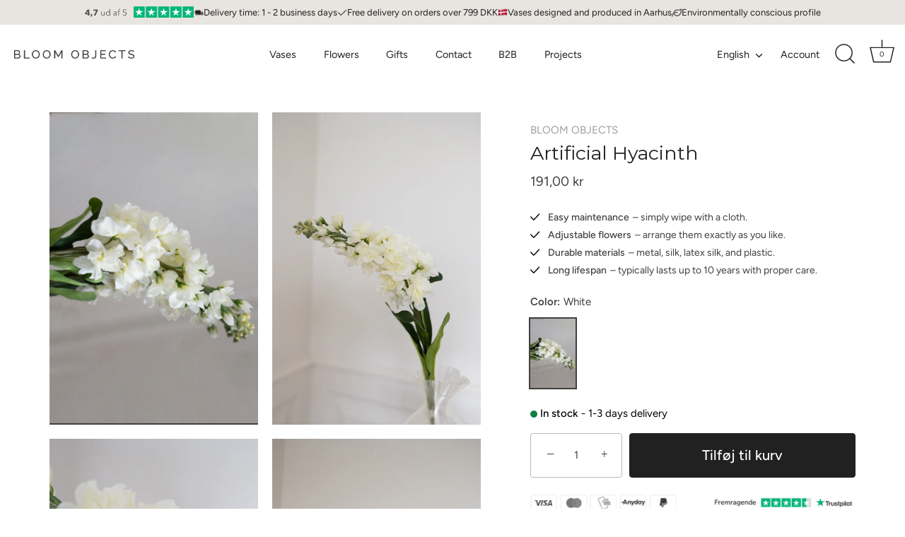

--- FILE ---
content_type: text/html; charset=utf-8
request_url: https://www.bloom-objects.com/en-no/products/artificial-hyacinth
body_size: 91562
content:
<!doctype html>
<html class="no-js" lang="en">
<head>
<!-- "snippets/limespot.liquid" was not rendered, the associated app was uninstalled -->
  <!-- Showcase 6.0.0 -->
  <meta name="google-site-verification" content="dQDHvYoU7PZNn31ZjrsCj_GAcstjF9fDYQlqkl9fgZY" />

  <!-- Google Tag Manager -->
<script>(function(w,d,s,l,i){w[l]=w[l]||[];w[l].push({'gtm.start':
new Date().getTime(),event:'gtm.js'});var f=d.getElementsByTagName(s)[0],
j=d.createElement(s),dl=l!='dataLayer'?'&l='+l:'';j.async=true;j.src=
'https://www.googletagmanager.com/gtm.js?id='+i+dl;f.parentNode.insertBefore(j,f);
})(window,document,'script','dataLayer','GTM-TXKWNH78');</script>
<!-- End Google Tag Manager -->
  
  <meta charset="utf-8" />
<meta name="viewport" content="width=device-width,initial-scale=1.0" />
<meta http-equiv="X-UA-Compatible" content="IE=edge">

<link rel="preconnect" href="https://cdn.shopify.com" crossorigin>
<link rel="preconnect" href="https://fonts.shopify.com" crossorigin>
<link rel="preconnect" href="https://monorail-edge.shopifysvc.com"><link rel="preload" as="font" href="//www.bloom-objects.com/cdn/fonts/figtree/figtree_n4.3c0838aba1701047e60be6a99a1b0a40ce9b8419.woff2" type="font/woff2" crossorigin><link rel="preload" as="font" href="//www.bloom-objects.com/cdn/fonts/figtree/figtree_n4.3c0838aba1701047e60be6a99a1b0a40ce9b8419.woff2" type="font/woff2" crossorigin><link rel="preload" as="font" href="//www.bloom-objects.com/cdn/fonts/montserrat/montserrat_n4.81949fa0ac9fd2021e16436151e8eaa539321637.woff2" type="font/woff2" crossorigin><link rel="preload" as="font" href="//www.bloom-objects.com/cdn/fonts/montserrat/montserrat_n4.81949fa0ac9fd2021e16436151e8eaa539321637.woff2" type="font/woff2" crossorigin><link rel="preload" href="//www.bloom-objects.com/cdn/shop/t/5/assets/vendor.min.js?v=36987075639955835061741890595" as="script">
<link rel="preload" href="//www.bloom-objects.com/cdn/shop/t/5/assets/theme.js?v=80692726413235377711741890595" as="script"><link rel="canonical" href="https://www.bloom-objects.com/en-no/products/artificial-hyacinth" /><link rel="icon" href="//www.bloom-objects.com/cdn/shop/files/illu_IG.jpg?crop=center&height=48&v=1684160592&width=48" type="image/jpg"><meta name="description" content="We present our lifelike hyacinth—a beautiful and fragrant flower that adds a touch of spring freshness and elegance to any room. This artificial hyacinth is carefully designed with its dense, full flower clusters and fine details, mimicking the real plant’s natural beauty. Without the need for watering or care, this hyacinth brings lasting beauty and a lively atmosphere to your decor. Perfect for creating a fresh and stylish look in your home or office. Details: Materials: 20% metal, 80% silk. Measurement: H: 80 cm.">
<style>
    @font-face {
  font-family: Figtree;
  font-weight: 400;
  font-style: normal;
  font-display: swap;
  src: url("//www.bloom-objects.com/cdn/fonts/figtree/figtree_n4.3c0838aba1701047e60be6a99a1b0a40ce9b8419.woff2") format("woff2"),
       url("//www.bloom-objects.com/cdn/fonts/figtree/figtree_n4.c0575d1db21fc3821f17fd6617d3dee552312137.woff") format("woff");
}

    @font-face {
  font-family: Figtree;
  font-weight: 500;
  font-style: normal;
  font-display: swap;
  src: url("//www.bloom-objects.com/cdn/fonts/figtree/figtree_n5.3b6b7df38aa5986536945796e1f947445832047c.woff2") format("woff2"),
       url("//www.bloom-objects.com/cdn/fonts/figtree/figtree_n5.f26bf6dcae278b0ed902605f6605fa3338e81dab.woff") format("woff");
}

    @font-face {
  font-family: Figtree;
  font-weight: 600;
  font-style: normal;
  font-display: swap;
  src: url("//www.bloom-objects.com/cdn/fonts/figtree/figtree_n6.9d1ea52bb49a0a86cfd1b0383d00f83d3fcc14de.woff2") format("woff2"),
       url("//www.bloom-objects.com/cdn/fonts/figtree/figtree_n6.f0fcdea525a0e47b2ae4ab645832a8e8a96d31d3.woff") format("woff");
}

    @font-face {
  font-family: Figtree;
  font-weight: 700;
  font-style: normal;
  font-display: swap;
  src: url("//www.bloom-objects.com/cdn/fonts/figtree/figtree_n7.2fd9bfe01586148e644724096c9d75e8c7a90e55.woff2") format("woff2"),
       url("//www.bloom-objects.com/cdn/fonts/figtree/figtree_n7.ea05de92d862f9594794ab281c4c3a67501ef5fc.woff") format("woff");
}

    @font-face {
  font-family: Figtree;
  font-weight: 400;
  font-style: italic;
  font-display: swap;
  src: url("//www.bloom-objects.com/cdn/fonts/figtree/figtree_i4.89f7a4275c064845c304a4cf8a4a586060656db2.woff2") format("woff2"),
       url("//www.bloom-objects.com/cdn/fonts/figtree/figtree_i4.6f955aaaafc55a22ffc1f32ecf3756859a5ad3e2.woff") format("woff");
}

    @font-face {
  font-family: Figtree;
  font-weight: 700;
  font-style: italic;
  font-display: swap;
  src: url("//www.bloom-objects.com/cdn/fonts/figtree/figtree_i7.06add7096a6f2ab742e09ec7e498115904eda1fe.woff2") format("woff2"),
       url("//www.bloom-objects.com/cdn/fonts/figtree/figtree_i7.ee584b5fcaccdbb5518c0228158941f8df81b101.woff") format("woff");
}

    @font-face {
  font-family: Montserrat;
  font-weight: 400;
  font-style: normal;
  font-display: swap;
  src: url("//www.bloom-objects.com/cdn/fonts/montserrat/montserrat_n4.81949fa0ac9fd2021e16436151e8eaa539321637.woff2") format("woff2"),
       url("//www.bloom-objects.com/cdn/fonts/montserrat/montserrat_n4.a6c632ca7b62da89c3594789ba828388aac693fe.woff") format("woff");
}

    @font-face {
  font-family: Figtree;
  font-weight: 400;
  font-style: normal;
  font-display: swap;
  src: url("//www.bloom-objects.com/cdn/fonts/figtree/figtree_n4.3c0838aba1701047e60be6a99a1b0a40ce9b8419.woff2") format("woff2"),
       url("//www.bloom-objects.com/cdn/fonts/figtree/figtree_n4.c0575d1db21fc3821f17fd6617d3dee552312137.woff") format("woff");
}

    @font-face {
  font-family: Montserrat;
  font-weight: 400;
  font-style: normal;
  font-display: swap;
  src: url("//www.bloom-objects.com/cdn/fonts/montserrat/montserrat_n4.81949fa0ac9fd2021e16436151e8eaa539321637.woff2") format("woff2"),
       url("//www.bloom-objects.com/cdn/fonts/montserrat/montserrat_n4.a6c632ca7b62da89c3594789ba828388aac693fe.woff") format("woff");
}

  </style>

  <meta name="theme-color" content="#212121">

  <title>
    Artificial Hyacinth | Add Color &amp; Elegance to Your Home | Shop Now &ndash; BLOOM OBJECTS
  </title>

  <meta property="og:site_name" content="BLOOM OBJECTS">
<meta property="og:url" content="https://www.bloom-objects.com/en-no/products/artificial-hyacinth">
<meta property="og:title" content="Artificial Hyacinth | Add Color &amp; Elegance to Your Home | Shop Now">
<meta property="og:type" content="product">
<meta property="og:description" content="We present our lifelike hyacinth—a beautiful and fragrant flower that adds a touch of spring freshness and elegance to any room. This artificial hyacinth is carefully designed with its dense, full flower clusters and fine details, mimicking the real plant’s natural beauty. Without the need for watering or care, this hyacinth brings lasting beauty and a lively atmosphere to your decor. Perfect for creating a fresh and stylish look in your home or office. Details: Materials: 20% metal, 80% silk. Measurement: H: 80 cm."><meta property="og:image" content="http://www.bloom-objects.com/cdn/shop/files/ArtificialHyacinthFlower_1200x1200.jpg?v=1706692481">
  <meta property="og:image:secure_url" content="https://www.bloom-objects.com/cdn/shop/files/ArtificialHyacinthFlower_1200x1200.jpg?v=1706692481">
  <meta property="og:image:width" content="2724">
  <meta property="og:image:height" content="4087"><meta property="og:price:amount" content="191,00">
  <meta property="og:price:currency" content="NOK"><meta name="twitter:card" content="summary_large_image">
<meta name="twitter:title" content="Artificial Hyacinth | Add Color &amp; Elegance to Your Home | Shop Now">
<meta name="twitter:description" content="We present our lifelike hyacinth—a beautiful and fragrant flower that adds a touch of spring freshness and elegance to any room. This artificial hyacinth is carefully designed with its dense, full flower clusters and fine details, mimicking the real plant’s natural beauty. Without the need for watering or care, this hyacinth brings lasting beauty and a lively atmosphere to your decor. Perfect for creating a fresh and stylish look in your home or office. Details: Materials: 20% metal, 80% silk. Measurement: H: 80 cm.">


  <style data-shopify>
    :root {
      --viewport-height: 100vh;
      --viewport-height-first-section: 100vh;
      --nav-height: 0;
    }
  </style>

  <link href="//www.bloom-objects.com/cdn/shop/t/5/assets/styles.css?v=125319421990929138511759333496" rel="stylesheet" type="text/css" media="all" />

  <script>window.performance && window.performance.mark && window.performance.mark('shopify.content_for_header.start');</script><meta id="shopify-digital-wallet" name="shopify-digital-wallet" content="/69946802440/digital_wallets/dialog">
<meta name="shopify-checkout-api-token" content="aad76a575094248296bcac4c6672c3cd">
<meta id="in-context-paypal-metadata" data-shop-id="69946802440" data-venmo-supported="false" data-environment="production" data-locale="en_US" data-paypal-v4="true" data-currency="NOK">
<link rel="alternate" hreflang="x-default" href="https://www.bloom-objects.com/products/artificial-hyacinth">
<link rel="alternate" hreflang="en" href="https://www.bloom-objects.com/products/artificial-hyacinth">
<link rel="alternate" hreflang="da" href="https://www.bloom-objects.com/da/products/artificial-hyacinth">
<link rel="alternate" hreflang="en-NO" href="https://www.bloom-objects.com/en-no/products/artificial-hyacinth">
<link rel="alternate" hreflang="da-NO" href="https://www.bloom-objects.com/da-no/products/artificial-hyacinth">
<link rel="alternate" type="application/json+oembed" href="https://www.bloom-objects.com/en-no/products/artificial-hyacinth.oembed">
<script async="async" src="/checkouts/internal/preloads.js?locale=en-NO"></script>
<link rel="preconnect" href="https://shop.app" crossorigin="anonymous">
<script async="async" src="https://shop.app/checkouts/internal/preloads.js?locale=en-NO&shop_id=69946802440" crossorigin="anonymous"></script>
<script id="apple-pay-shop-capabilities" type="application/json">{"shopId":69946802440,"countryCode":"DK","currencyCode":"NOK","merchantCapabilities":["supports3DS"],"merchantId":"gid:\/\/shopify\/Shop\/69946802440","merchantName":"BLOOM OBJECTS","requiredBillingContactFields":["postalAddress","email","phone"],"requiredShippingContactFields":["postalAddress","email","phone"],"shippingType":"shipping","supportedNetworks":["visa","maestro","masterCard","amex"],"total":{"type":"pending","label":"BLOOM OBJECTS","amount":"1.00"},"shopifyPaymentsEnabled":true,"supportsSubscriptions":true}</script>
<script id="shopify-features" type="application/json">{"accessToken":"aad76a575094248296bcac4c6672c3cd","betas":["rich-media-storefront-analytics"],"domain":"www.bloom-objects.com","predictiveSearch":true,"shopId":69946802440,"locale":"en"}</script>
<script>var Shopify = Shopify || {};
Shopify.shop = "bloom-objects.myshopify.com";
Shopify.locale = "en";
Shopify.currency = {"active":"NOK","rate":"1.5987276"};
Shopify.country = "NO";
Shopify.theme = {"name":"Showcase (Working)","id":178859901192,"schema_name":"Showcase","schema_version":"6.0.0","theme_store_id":677,"role":"main"};
Shopify.theme.handle = "null";
Shopify.theme.style = {"id":null,"handle":null};
Shopify.cdnHost = "www.bloom-objects.com/cdn";
Shopify.routes = Shopify.routes || {};
Shopify.routes.root = "/en-no/";</script>
<script type="module">!function(o){(o.Shopify=o.Shopify||{}).modules=!0}(window);</script>
<script>!function(o){function n(){var o=[];function n(){o.push(Array.prototype.slice.apply(arguments))}return n.q=o,n}var t=o.Shopify=o.Shopify||{};t.loadFeatures=n(),t.autoloadFeatures=n()}(window);</script>
<script>
  window.ShopifyPay = window.ShopifyPay || {};
  window.ShopifyPay.apiHost = "shop.app\/pay";
  window.ShopifyPay.redirectState = null;
</script>
<script id="shop-js-analytics" type="application/json">{"pageType":"product"}</script>
<script defer="defer" async type="module" src="//www.bloom-objects.com/cdn/shopifycloud/shop-js/modules/v2/client.init-shop-cart-sync_IZsNAliE.en.esm.js"></script>
<script defer="defer" async type="module" src="//www.bloom-objects.com/cdn/shopifycloud/shop-js/modules/v2/chunk.common_0OUaOowp.esm.js"></script>
<script type="module">
  await import("//www.bloom-objects.com/cdn/shopifycloud/shop-js/modules/v2/client.init-shop-cart-sync_IZsNAliE.en.esm.js");
await import("//www.bloom-objects.com/cdn/shopifycloud/shop-js/modules/v2/chunk.common_0OUaOowp.esm.js");

  window.Shopify.SignInWithShop?.initShopCartSync?.({"fedCMEnabled":true,"windoidEnabled":true});

</script>
<script>
  window.Shopify = window.Shopify || {};
  if (!window.Shopify.featureAssets) window.Shopify.featureAssets = {};
  window.Shopify.featureAssets['shop-js'] = {"shop-cart-sync":["modules/v2/client.shop-cart-sync_DLOhI_0X.en.esm.js","modules/v2/chunk.common_0OUaOowp.esm.js"],"init-fed-cm":["modules/v2/client.init-fed-cm_C6YtU0w6.en.esm.js","modules/v2/chunk.common_0OUaOowp.esm.js"],"shop-button":["modules/v2/client.shop-button_BCMx7GTG.en.esm.js","modules/v2/chunk.common_0OUaOowp.esm.js"],"shop-cash-offers":["modules/v2/client.shop-cash-offers_BT26qb5j.en.esm.js","modules/v2/chunk.common_0OUaOowp.esm.js","modules/v2/chunk.modal_CGo_dVj3.esm.js"],"init-windoid":["modules/v2/client.init-windoid_B9PkRMql.en.esm.js","modules/v2/chunk.common_0OUaOowp.esm.js"],"init-shop-email-lookup-coordinator":["modules/v2/client.init-shop-email-lookup-coordinator_DZkqjsbU.en.esm.js","modules/v2/chunk.common_0OUaOowp.esm.js"],"shop-toast-manager":["modules/v2/client.shop-toast-manager_Di2EnuM7.en.esm.js","modules/v2/chunk.common_0OUaOowp.esm.js"],"shop-login-button":["modules/v2/client.shop-login-button_BtqW_SIO.en.esm.js","modules/v2/chunk.common_0OUaOowp.esm.js","modules/v2/chunk.modal_CGo_dVj3.esm.js"],"avatar":["modules/v2/client.avatar_BTnouDA3.en.esm.js"],"pay-button":["modules/v2/client.pay-button_CWa-C9R1.en.esm.js","modules/v2/chunk.common_0OUaOowp.esm.js"],"init-shop-cart-sync":["modules/v2/client.init-shop-cart-sync_IZsNAliE.en.esm.js","modules/v2/chunk.common_0OUaOowp.esm.js"],"init-customer-accounts":["modules/v2/client.init-customer-accounts_DenGwJTU.en.esm.js","modules/v2/client.shop-login-button_BtqW_SIO.en.esm.js","modules/v2/chunk.common_0OUaOowp.esm.js","modules/v2/chunk.modal_CGo_dVj3.esm.js"],"init-shop-for-new-customer-accounts":["modules/v2/client.init-shop-for-new-customer-accounts_JdHXxpS9.en.esm.js","modules/v2/client.shop-login-button_BtqW_SIO.en.esm.js","modules/v2/chunk.common_0OUaOowp.esm.js","modules/v2/chunk.modal_CGo_dVj3.esm.js"],"init-customer-accounts-sign-up":["modules/v2/client.init-customer-accounts-sign-up_D6__K_p8.en.esm.js","modules/v2/client.shop-login-button_BtqW_SIO.en.esm.js","modules/v2/chunk.common_0OUaOowp.esm.js","modules/v2/chunk.modal_CGo_dVj3.esm.js"],"checkout-modal":["modules/v2/client.checkout-modal_C_ZQDY6s.en.esm.js","modules/v2/chunk.common_0OUaOowp.esm.js","modules/v2/chunk.modal_CGo_dVj3.esm.js"],"shop-follow-button":["modules/v2/client.shop-follow-button_XetIsj8l.en.esm.js","modules/v2/chunk.common_0OUaOowp.esm.js","modules/v2/chunk.modal_CGo_dVj3.esm.js"],"lead-capture":["modules/v2/client.lead-capture_DvA72MRN.en.esm.js","modules/v2/chunk.common_0OUaOowp.esm.js","modules/v2/chunk.modal_CGo_dVj3.esm.js"],"shop-login":["modules/v2/client.shop-login_ClXNxyh6.en.esm.js","modules/v2/chunk.common_0OUaOowp.esm.js","modules/v2/chunk.modal_CGo_dVj3.esm.js"],"payment-terms":["modules/v2/client.payment-terms_CNlwjfZz.en.esm.js","modules/v2/chunk.common_0OUaOowp.esm.js","modules/v2/chunk.modal_CGo_dVj3.esm.js"]};
</script>
<script>(function() {
  var isLoaded = false;
  function asyncLoad() {
    if (isLoaded) return;
    isLoaded = true;
    var urls = ["https:\/\/ecommplugins-scripts.trustpilot.com\/v2.1\/js\/header.min.js?settings=eyJrZXkiOiJTVGJBSDNUcDBCMG15WlhSIn0=\u0026v=2.5\u0026shop=bloom-objects.myshopify.com","https:\/\/ecommplugins-trustboxsettings.trustpilot.com\/bloom-objects.myshopify.com.js?settings=1695111937378\u0026shop=bloom-objects.myshopify.com","https:\/\/cdn-bundler.nice-team.net\/app\/js\/bundler.js?shop=bloom-objects.myshopify.com","https:\/\/restock.semget.com\/\/scripttags\/semget.js?shop=bloom-objects.myshopify.com","https:\/\/reconvert-cdn.com\/assets\/js\/reconvert_script_tags.mini.js?scid=eWMrUG5CWkViTmhLRFRtYXBUOHZJdz09\u0026shop=bloom-objects.myshopify.com"];
    for (var i = 0; i < urls.length; i++) {
      var s = document.createElement('script');
      s.type = 'text/javascript';
      s.async = true;
      s.src = urls[i];
      var x = document.getElementsByTagName('script')[0];
      x.parentNode.insertBefore(s, x);
    }
  };
  if(window.attachEvent) {
    window.attachEvent('onload', asyncLoad);
  } else {
    window.addEventListener('load', asyncLoad, false);
  }
})();</script>
<script id="__st">var __st={"a":69946802440,"offset":3600,"reqid":"b1145639-02b8-4b99-876b-a62ee664a0a5-1768413209","pageurl":"www.bloom-objects.com\/en-no\/products\/artificial-hyacinth","u":"bb136bff881b","p":"product","rtyp":"product","rid":8389912822024};</script>
<script>window.ShopifyPaypalV4VisibilityTracking = true;</script>
<script id="captcha-bootstrap">!function(){'use strict';const t='contact',e='account',n='new_comment',o=[[t,t],['blogs',n],['comments',n],[t,'customer']],c=[[e,'customer_login'],[e,'guest_login'],[e,'recover_customer_password'],[e,'create_customer']],r=t=>t.map((([t,e])=>`form[action*='/${t}']:not([data-nocaptcha='true']) input[name='form_type'][value='${e}']`)).join(','),a=t=>()=>t?[...document.querySelectorAll(t)].map((t=>t.form)):[];function s(){const t=[...o],e=r(t);return a(e)}const i='password',u='form_key',d=['recaptcha-v3-token','g-recaptcha-response','h-captcha-response',i],f=()=>{try{return window.sessionStorage}catch{return}},m='__shopify_v',_=t=>t.elements[u];function p(t,e,n=!1){try{const o=window.sessionStorage,c=JSON.parse(o.getItem(e)),{data:r}=function(t){const{data:e,action:n}=t;return t[m]||n?{data:e,action:n}:{data:t,action:n}}(c);for(const[e,n]of Object.entries(r))t.elements[e]&&(t.elements[e].value=n);n&&o.removeItem(e)}catch(o){console.error('form repopulation failed',{error:o})}}const l='form_type',E='cptcha';function T(t){t.dataset[E]=!0}const w=window,h=w.document,L='Shopify',v='ce_forms',y='captcha';let A=!1;((t,e)=>{const n=(g='f06e6c50-85a8-45c8-87d0-21a2b65856fe',I='https://cdn.shopify.com/shopifycloud/storefront-forms-hcaptcha/ce_storefront_forms_captcha_hcaptcha.v1.5.2.iife.js',D={infoText:'Protected by hCaptcha',privacyText:'Privacy',termsText:'Terms'},(t,e,n)=>{const o=w[L][v],c=o.bindForm;if(c)return c(t,g,e,D).then(n);var r;o.q.push([[t,g,e,D],n]),r=I,A||(h.body.append(Object.assign(h.createElement('script'),{id:'captcha-provider',async:!0,src:r})),A=!0)});var g,I,D;w[L]=w[L]||{},w[L][v]=w[L][v]||{},w[L][v].q=[],w[L][y]=w[L][y]||{},w[L][y].protect=function(t,e){n(t,void 0,e),T(t)},Object.freeze(w[L][y]),function(t,e,n,w,h,L){const[v,y,A,g]=function(t,e,n){const i=e?o:[],u=t?c:[],d=[...i,...u],f=r(d),m=r(i),_=r(d.filter((([t,e])=>n.includes(e))));return[a(f),a(m),a(_),s()]}(w,h,L),I=t=>{const e=t.target;return e instanceof HTMLFormElement?e:e&&e.form},D=t=>v().includes(t);t.addEventListener('submit',(t=>{const e=I(t);if(!e)return;const n=D(e)&&!e.dataset.hcaptchaBound&&!e.dataset.recaptchaBound,o=_(e),c=g().includes(e)&&(!o||!o.value);(n||c)&&t.preventDefault(),c&&!n&&(function(t){try{if(!f())return;!function(t){const e=f();if(!e)return;const n=_(t);if(!n)return;const o=n.value;o&&e.removeItem(o)}(t);const e=Array.from(Array(32),(()=>Math.random().toString(36)[2])).join('');!function(t,e){_(t)||t.append(Object.assign(document.createElement('input'),{type:'hidden',name:u})),t.elements[u].value=e}(t,e),function(t,e){const n=f();if(!n)return;const o=[...t.querySelectorAll(`input[type='${i}']`)].map((({name:t})=>t)),c=[...d,...o],r={};for(const[a,s]of new FormData(t).entries())c.includes(a)||(r[a]=s);n.setItem(e,JSON.stringify({[m]:1,action:t.action,data:r}))}(t,e)}catch(e){console.error('failed to persist form',e)}}(e),e.submit())}));const S=(t,e)=>{t&&!t.dataset[E]&&(n(t,e.some((e=>e===t))),T(t))};for(const o of['focusin','change'])t.addEventListener(o,(t=>{const e=I(t);D(e)&&S(e,y())}));const B=e.get('form_key'),M=e.get(l),P=B&&M;t.addEventListener('DOMContentLoaded',(()=>{const t=y();if(P)for(const e of t)e.elements[l].value===M&&p(e,B);[...new Set([...A(),...v().filter((t=>'true'===t.dataset.shopifyCaptcha))])].forEach((e=>S(e,t)))}))}(h,new URLSearchParams(w.location.search),n,t,e,['guest_login'])})(!0,!0)}();</script>
<script integrity="sha256-4kQ18oKyAcykRKYeNunJcIwy7WH5gtpwJnB7kiuLZ1E=" data-source-attribution="shopify.loadfeatures" defer="defer" src="//www.bloom-objects.com/cdn/shopifycloud/storefront/assets/storefront/load_feature-a0a9edcb.js" crossorigin="anonymous"></script>
<script crossorigin="anonymous" defer="defer" src="//www.bloom-objects.com/cdn/shopifycloud/storefront/assets/shopify_pay/storefront-65b4c6d7.js?v=20250812"></script>
<script data-source-attribution="shopify.dynamic_checkout.dynamic.init">var Shopify=Shopify||{};Shopify.PaymentButton=Shopify.PaymentButton||{isStorefrontPortableWallets:!0,init:function(){window.Shopify.PaymentButton.init=function(){};var t=document.createElement("script");t.src="https://www.bloom-objects.com/cdn/shopifycloud/portable-wallets/latest/portable-wallets.en.js",t.type="module",document.head.appendChild(t)}};
</script>
<script data-source-attribution="shopify.dynamic_checkout.buyer_consent">
  function portableWalletsHideBuyerConsent(e){var t=document.getElementById("shopify-buyer-consent"),n=document.getElementById("shopify-subscription-policy-button");t&&n&&(t.classList.add("hidden"),t.setAttribute("aria-hidden","true"),n.removeEventListener("click",e))}function portableWalletsShowBuyerConsent(e){var t=document.getElementById("shopify-buyer-consent"),n=document.getElementById("shopify-subscription-policy-button");t&&n&&(t.classList.remove("hidden"),t.removeAttribute("aria-hidden"),n.addEventListener("click",e))}window.Shopify?.PaymentButton&&(window.Shopify.PaymentButton.hideBuyerConsent=portableWalletsHideBuyerConsent,window.Shopify.PaymentButton.showBuyerConsent=portableWalletsShowBuyerConsent);
</script>
<script data-source-attribution="shopify.dynamic_checkout.cart.bootstrap">document.addEventListener("DOMContentLoaded",(function(){function t(){return document.querySelector("shopify-accelerated-checkout-cart, shopify-accelerated-checkout")}if(t())Shopify.PaymentButton.init();else{new MutationObserver((function(e,n){t()&&(Shopify.PaymentButton.init(),n.disconnect())})).observe(document.body,{childList:!0,subtree:!0})}}));
</script>
<link id="shopify-accelerated-checkout-styles" rel="stylesheet" media="screen" href="https://www.bloom-objects.com/cdn/shopifycloud/portable-wallets/latest/accelerated-checkout-backwards-compat.css" crossorigin="anonymous">
<style id="shopify-accelerated-checkout-cart">
        #shopify-buyer-consent {
  margin-top: 1em;
  display: inline-block;
  width: 100%;
}

#shopify-buyer-consent.hidden {
  display: none;
}

#shopify-subscription-policy-button {
  background: none;
  border: none;
  padding: 0;
  text-decoration: underline;
  font-size: inherit;
  cursor: pointer;
}

#shopify-subscription-policy-button::before {
  box-shadow: none;
}

      </style>

<script>window.performance && window.performance.mark && window.performance.mark('shopify.content_for_header.end');</script>

  <script>
    document.documentElement.className = document.documentElement.className.replace('no-js', 'js');
    window.theme = window.theme || {};
    
      theme.money_format_with_code_preference = "{{amount_with_comma_separator}} kr";
    
    theme.money_format = "{{amount_with_comma_separator}} kr";
    theme.money_container = '.theme-money';
    theme.strings = {
      previous: "Previous",
      next: "Next",
      close: "Close",
      addressError: "Error looking up that address",
      addressNoResults: "No results for that address",
      addressQueryLimit: "You have exceeded the Google API usage limit. Consider upgrading to a \u003ca href=\"https:\/\/developers.google.com\/maps\/premium\/usage-limits\"\u003ePremium Plan\u003c\/a\u003e.",
      authError: "There was a problem authenticating your Google Maps API Key.",
      back: "Back",
      cartConfirmation: "You must agree to the terms and conditions before continuing.",
      loadMore: "Load more",
      infiniteScrollNoMore: "No more results",
      priceNonExistent: "Unavailable",
      buttonDefault: "Tilføj til kurv",
      buttonNoStock: "Out of stock",
      buttonNoVariant: "Unavailable",
      variantNoStock: "Sold out",
      unitPriceSeparator: " \/ ",
      colorBoxPrevious: "Previous",
      colorBoxNext: "Next",
      colorBoxClose: "Close",
      navigateHome: "Home",
      productAddingToCart: "Adding",
      productAddedToCart: "Added to cart",
      popupWasAdded: "was added to your cart",
      popupCheckout: "Checkout",
      popupContinueShopping: "Continue shopping",
      onlyXLeft: "[[ quantity ]] in stock",
      priceSoldOut: "Sold Out",
      inventoryLowStock: "Low stock",
      inventoryInStock: "In stock",
      loading: "Loading...",
      viewCart: "View cart",
      page: "Page {{ page }}",
      imageSlider: "Image slider",
      clearAll: "Clear all"
    };
    theme.routes = {
      root_url: '/en-no',
      cart_url: '/en-no/cart',
      cart_add_url: '/en-no/cart/add',
      checkout: '/checkout'
    };
    theme.settings = {
      animationEnabledDesktop: true,
      animationEnabledMobile: true
    };

    theme.checkViewportFillers = function(){
      var toggleState = false;
      var elPageContent = document.getElementById('page-content');
      if(elPageContent) {
        var elOverlapSection = elPageContent.querySelector('.header-overlap-section');
        if (elOverlapSection) {
          var padding = parseInt(getComputedStyle(elPageContent).getPropertyValue('padding-top'));
          toggleState = ((Math.round(elOverlapSection.offsetTop) - padding) === 0);
        }
      }
      if(toggleState) {
        document.getElementsByTagName('body')[0].classList.add('header-section-overlap');
      } else {
        document.getElementsByTagName('body')[0].classList.remove('header-section-overlap');
      }
    };

    theme.assessAltLogo = function(){
      var elsOverlappers = document.querySelectorAll('.needs-alt-logo');
      var useAltLogo = false;
      if(elsOverlappers.length) {
        var elSiteControl = document.querySelector('#site-control');
        var elSiteControlInner = document.querySelector('#site-control .site-control__inner');
        var headerMid = elSiteControlInner.offsetTop + elSiteControl.offsetTop + elSiteControlInner.offsetHeight / 2;
        Array.prototype.forEach.call(elsOverlappers, function(el, i){
          var thisTop = el.getBoundingClientRect().top;
          var thisBottom = thisTop + el.offsetHeight;
          if(headerMid > thisTop && headerMid < thisBottom) {
            useAltLogo = true;
            return false;
          }
        });
      }
      if(useAltLogo) {
        document.getElementsByTagName('body')[0].classList.add('use-alt-logo');
      } else {
        document.getElementsByTagName('body')[0].classList.remove('use-alt-logo');
      }
    };
  </script>
  <meta name="google-site-verification" content="k6FjrLJpej2BswVXUeGLFnUV6brADE9ean_OItRHPxg" />
  <script type="application/ld+json">
{
  "@context": "https://schema.org",
  "@type": "Florist",
  "name": "Bloom Objects",
  "image": "https://www.bloom-objects.com/cdn/shop/files/335446207_922637919044154_3054911512812714976_n_5fbe4911-fc42-4e67-aaf2-8d1343b8bbd4_500x.png?v=1678474509",
  "@id": "https://www.bloom-objects.com/",
  "url": "https://www.bloom-objects.com/",
  "telephone": "+4522233354",
  "address": {
    "@type": "PostalAddress",
    "streetAddress": "Mejlgade 51a, 1. sal",
    "addressLocality": "Aarhus C",
    "postalCode": "8000",
    "addressCountry": "DK"
  },
  "geo": {
    "@type": "GeoCoordinates",
    "latitude": 56.1599011,
    "longitude": 10.2123295
  },
  "openingHoursSpecification": {
    "@type": "OpeningHoursSpecification",
    "dayOfWeek": [
      "Monday",
      "Tuesday",
      "Wednesday",
      "Thursday",
      "Friday",
      "Saturday",
      "Sunday"
    ],
    "opens": "00:00",
    "closes": "23:59"
  },
  "sameAs": "https://www.instagram.com/bloom.objects" 
}
</script>
  <style>
    #shopify-section-header > form > div {
  display:none!important;
}
  </style>

    <script>
const addCookieInformationConsentScript = () => {
const consentScript = document.createElement('script');
consentScript.setAttribute('src','https://policy.app.cookieinformation.com/uc.js');
consentScript.setAttribute('data-culture', 'EN');
consentScript.id = 'CookieConsent';
document.head.appendChild(consentScript);
};
const setupListenerForConsentGathering = () => {
   window.addEventListener("CookieInformationConsentGiven", () => {
       let consentSignals = {};
       let consentCookieReady = false;
       let customerPrivacyAPIReady = false;
       const checkAndSetTrackingConsent = () => {
           if (consentCookieReady && customerPrivacyAPIReady && Object.keys(consentSignals).length > 0) {
               window.Shopify.customerPrivacy.setTrackingConsent(
                   {
                       "analytics": consentSignals['cookie_cat_statistic'] || false,
                       "marketing": consentSignals['cookie_cat_marketing'] || false,
                       "preferences": consentSignals['cookie_cat_functional'] || false,
                       "sale_of_data": consentSignals['cookie_cat_marketing'] || false,
                   },
                   () => console.log("Cookie Information: consent gathered")
               );
           }
       };
       if (window.CookieInformation) {
           const consentCookie = window.CookieInformation._getCookieValue('CookieInformationConsent');
           if (consentCookie) {
               const consent = JSON.parse(consentCookie);
               if (consent) {
                   consentSignals = consent.consents_approved || [];
                   consentSignals = consentSignals.reduce((acc, curr) => {
                       acc[curr] = true;
                       return acc;
                   }, {});
                   consentCookieReady = true;
                   checkAndSetTrackingConsent();
               }
           }
       }
       const customerPrivacyAPIInterval = setInterval(() => {
           if (window.Shopify.customerPrivacy) {
               clearInterval(customerPrivacyAPIInterval);
               customerPrivacyAPIReady = true;
               checkAndSetTrackingConsent();
           }
       }, 100);
   });
};
window.Shopify.loadFeatures(
   [
       {
           name: 'consent-tracking-api',
           version: '0.1',
       },
   ],
   error => {
       if (error) {
           throw error;
       }
       setupListenerForConsentGathering();
       addCookieInformationConsentScript();
   }
);
</script>
  
<!-- BEGIN app block: shopify://apps/klaviyo-email-marketing-sms/blocks/klaviyo-onsite-embed/2632fe16-c075-4321-a88b-50b567f42507 -->












  <script async src="https://static.klaviyo.com/onsite/js/UDxTq9/klaviyo.js?company_id=UDxTq9"></script>
  <script>!function(){if(!window.klaviyo){window._klOnsite=window._klOnsite||[];try{window.klaviyo=new Proxy({},{get:function(n,i){return"push"===i?function(){var n;(n=window._klOnsite).push.apply(n,arguments)}:function(){for(var n=arguments.length,o=new Array(n),w=0;w<n;w++)o[w]=arguments[w];var t="function"==typeof o[o.length-1]?o.pop():void 0,e=new Promise((function(n){window._klOnsite.push([i].concat(o,[function(i){t&&t(i),n(i)}]))}));return e}}})}catch(n){window.klaviyo=window.klaviyo||[],window.klaviyo.push=function(){var n;(n=window._klOnsite).push.apply(n,arguments)}}}}();</script>

  
    <script id="viewed_product">
      if (item == null) {
        var _learnq = _learnq || [];

        var MetafieldReviews = null
        var MetafieldYotpoRating = null
        var MetafieldYotpoCount = null
        var MetafieldLooxRating = null
        var MetafieldLooxCount = null
        var okendoProduct = null
        var okendoProductReviewCount = null
        var okendoProductReviewAverageValue = null
        try {
          // The following fields are used for Customer Hub recently viewed in order to add reviews.
          // This information is not part of __kla_viewed. Instead, it is part of __kla_viewed_reviewed_items
          MetafieldReviews = {};
          MetafieldYotpoRating = null
          MetafieldYotpoCount = null
          MetafieldLooxRating = null
          MetafieldLooxCount = null

          okendoProduct = null
          // If the okendo metafield is not legacy, it will error, which then requires the new json formatted data
          if (okendoProduct && 'error' in okendoProduct) {
            okendoProduct = null
          }
          okendoProductReviewCount = okendoProduct ? okendoProduct.reviewCount : null
          okendoProductReviewAverageValue = okendoProduct ? okendoProduct.reviewAverageValue : null
        } catch (error) {
          console.error('Error in Klaviyo onsite reviews tracking:', error);
        }

        var item = {
          Name: "Artificial Hyacinth",
          ProductID: 8389912822024,
          Categories: ["Artificial Flowers","Artificial Hyacinth","Artificial Single Flowers","Bestsellers","BLACK WEEK -20%","Christmas 2025","Collection kun til Klaviyo brug","EVIG SKØNHED.","View All","View All Artificial Flowers"],
          ImageURL: "https://www.bloom-objects.com/cdn/shop/files/ArtificialHyacinthFlower_grande.jpg?v=1706692481",
          URL: "https://www.bloom-objects.com/en-no/products/artificial-hyacinth",
          Brand: "BLOOM OBJECTS",
          Price: "191,00 kr",
          Value: "191,00",
          CompareAtPrice: "0,00 kr"
        };
        _learnq.push(['track', 'Viewed Product', item]);
        _learnq.push(['trackViewedItem', {
          Title: item.Name,
          ItemId: item.ProductID,
          Categories: item.Categories,
          ImageUrl: item.ImageURL,
          Url: item.URL,
          Metadata: {
            Brand: item.Brand,
            Price: item.Price,
            Value: item.Value,
            CompareAtPrice: item.CompareAtPrice
          },
          metafields:{
            reviews: MetafieldReviews,
            yotpo:{
              rating: MetafieldYotpoRating,
              count: MetafieldYotpoCount,
            },
            loox:{
              rating: MetafieldLooxRating,
              count: MetafieldLooxCount,
            },
            okendo: {
              rating: okendoProductReviewAverageValue,
              count: okendoProductReviewCount,
            }
          }
        }]);
      }
    </script>
  




  <script>
    window.klaviyoReviewsProductDesignMode = false
  </script>







<!-- END app block --><script src="https://cdn.shopify.com/extensions/fcf28525-b07f-4dce-95ff-9fbae4f74b4e/sg-notify-me-back-in-stock-31/assets/semget-button.js" type="text/javascript" defer="defer"></script>
<link href="https://cdn.shopify.com/extensions/fcf28525-b07f-4dce-95ff-9fbae4f74b4e/sg-notify-me-back-in-stock-31/assets/semget-button.css" rel="stylesheet" type="text/css" media="all">
<script src="https://cdn.shopify.com/extensions/fcf28525-b07f-4dce-95ff-9fbae4f74b4e/sg-notify-me-back-in-stock-31/assets/semget-embedbutton.js" type="text/javascript" defer="defer"></script>
<link href="https://cdn.shopify.com/extensions/fcf28525-b07f-4dce-95ff-9fbae4f74b4e/sg-notify-me-back-in-stock-31/assets/semget-embedbutton.css" rel="stylesheet" type="text/css" media="all">
<link href="https://monorail-edge.shopifysvc.com" rel="dns-prefetch">
<script>(function(){if ("sendBeacon" in navigator && "performance" in window) {try {var session_token_from_headers = performance.getEntriesByType('navigation')[0].serverTiming.find(x => x.name == '_s').description;} catch {var session_token_from_headers = undefined;}var session_cookie_matches = document.cookie.match(/_shopify_s=([^;]*)/);var session_token_from_cookie = session_cookie_matches && session_cookie_matches.length === 2 ? session_cookie_matches[1] : "";var session_token = session_token_from_headers || session_token_from_cookie || "";function handle_abandonment_event(e) {var entries = performance.getEntries().filter(function(entry) {return /monorail-edge.shopifysvc.com/.test(entry.name);});if (!window.abandonment_tracked && entries.length === 0) {window.abandonment_tracked = true;var currentMs = Date.now();var navigation_start = performance.timing.navigationStart;var payload = {shop_id: 69946802440,url: window.location.href,navigation_start,duration: currentMs - navigation_start,session_token,page_type: "product"};window.navigator.sendBeacon("https://monorail-edge.shopifysvc.com/v1/produce", JSON.stringify({schema_id: "online_store_buyer_site_abandonment/1.1",payload: payload,metadata: {event_created_at_ms: currentMs,event_sent_at_ms: currentMs}}));}}window.addEventListener('pagehide', handle_abandonment_event);}}());</script>
<script id="web-pixels-manager-setup">(function e(e,d,r,n,o){if(void 0===o&&(o={}),!Boolean(null===(a=null===(i=window.Shopify)||void 0===i?void 0:i.analytics)||void 0===a?void 0:a.replayQueue)){var i,a;window.Shopify=window.Shopify||{};var t=window.Shopify;t.analytics=t.analytics||{};var s=t.analytics;s.replayQueue=[],s.publish=function(e,d,r){return s.replayQueue.push([e,d,r]),!0};try{self.performance.mark("wpm:start")}catch(e){}var l=function(){var e={modern:/Edge?\/(1{2}[4-9]|1[2-9]\d|[2-9]\d{2}|\d{4,})\.\d+(\.\d+|)|Firefox\/(1{2}[4-9]|1[2-9]\d|[2-9]\d{2}|\d{4,})\.\d+(\.\d+|)|Chrom(ium|e)\/(9{2}|\d{3,})\.\d+(\.\d+|)|(Maci|X1{2}).+ Version\/(15\.\d+|(1[6-9]|[2-9]\d|\d{3,})\.\d+)([,.]\d+|)( \(\w+\)|)( Mobile\/\w+|) Safari\/|Chrome.+OPR\/(9{2}|\d{3,})\.\d+\.\d+|(CPU[ +]OS|iPhone[ +]OS|CPU[ +]iPhone|CPU IPhone OS|CPU iPad OS)[ +]+(15[._]\d+|(1[6-9]|[2-9]\d|\d{3,})[._]\d+)([._]\d+|)|Android:?[ /-](13[3-9]|1[4-9]\d|[2-9]\d{2}|\d{4,})(\.\d+|)(\.\d+|)|Android.+Firefox\/(13[5-9]|1[4-9]\d|[2-9]\d{2}|\d{4,})\.\d+(\.\d+|)|Android.+Chrom(ium|e)\/(13[3-9]|1[4-9]\d|[2-9]\d{2}|\d{4,})\.\d+(\.\d+|)|SamsungBrowser\/([2-9]\d|\d{3,})\.\d+/,legacy:/Edge?\/(1[6-9]|[2-9]\d|\d{3,})\.\d+(\.\d+|)|Firefox\/(5[4-9]|[6-9]\d|\d{3,})\.\d+(\.\d+|)|Chrom(ium|e)\/(5[1-9]|[6-9]\d|\d{3,})\.\d+(\.\d+|)([\d.]+$|.*Safari\/(?![\d.]+ Edge\/[\d.]+$))|(Maci|X1{2}).+ Version\/(10\.\d+|(1[1-9]|[2-9]\d|\d{3,})\.\d+)([,.]\d+|)( \(\w+\)|)( Mobile\/\w+|) Safari\/|Chrome.+OPR\/(3[89]|[4-9]\d|\d{3,})\.\d+\.\d+|(CPU[ +]OS|iPhone[ +]OS|CPU[ +]iPhone|CPU IPhone OS|CPU iPad OS)[ +]+(10[._]\d+|(1[1-9]|[2-9]\d|\d{3,})[._]\d+)([._]\d+|)|Android:?[ /-](13[3-9]|1[4-9]\d|[2-9]\d{2}|\d{4,})(\.\d+|)(\.\d+|)|Mobile Safari.+OPR\/([89]\d|\d{3,})\.\d+\.\d+|Android.+Firefox\/(13[5-9]|1[4-9]\d|[2-9]\d{2}|\d{4,})\.\d+(\.\d+|)|Android.+Chrom(ium|e)\/(13[3-9]|1[4-9]\d|[2-9]\d{2}|\d{4,})\.\d+(\.\d+|)|Android.+(UC? ?Browser|UCWEB|U3)[ /]?(15\.([5-9]|\d{2,})|(1[6-9]|[2-9]\d|\d{3,})\.\d+)\.\d+|SamsungBrowser\/(5\.\d+|([6-9]|\d{2,})\.\d+)|Android.+MQ{2}Browser\/(14(\.(9|\d{2,})|)|(1[5-9]|[2-9]\d|\d{3,})(\.\d+|))(\.\d+|)|K[Aa][Ii]OS\/(3\.\d+|([4-9]|\d{2,})\.\d+)(\.\d+|)/},d=e.modern,r=e.legacy,n=navigator.userAgent;return n.match(d)?"modern":n.match(r)?"legacy":"unknown"}(),u="modern"===l?"modern":"legacy",c=(null!=n?n:{modern:"",legacy:""})[u],f=function(e){return[e.baseUrl,"/wpm","/b",e.hashVersion,"modern"===e.buildTarget?"m":"l",".js"].join("")}({baseUrl:d,hashVersion:r,buildTarget:u}),m=function(e){var d=e.version,r=e.bundleTarget,n=e.surface,o=e.pageUrl,i=e.monorailEndpoint;return{emit:function(e){var a=e.status,t=e.errorMsg,s=(new Date).getTime(),l=JSON.stringify({metadata:{event_sent_at_ms:s},events:[{schema_id:"web_pixels_manager_load/3.1",payload:{version:d,bundle_target:r,page_url:o,status:a,surface:n,error_msg:t},metadata:{event_created_at_ms:s}}]});if(!i)return console&&console.warn&&console.warn("[Web Pixels Manager] No Monorail endpoint provided, skipping logging."),!1;try{return self.navigator.sendBeacon.bind(self.navigator)(i,l)}catch(e){}var u=new XMLHttpRequest;try{return u.open("POST",i,!0),u.setRequestHeader("Content-Type","text/plain"),u.send(l),!0}catch(e){return console&&console.warn&&console.warn("[Web Pixels Manager] Got an unhandled error while logging to Monorail."),!1}}}}({version:r,bundleTarget:l,surface:e.surface,pageUrl:self.location.href,monorailEndpoint:e.monorailEndpoint});try{o.browserTarget=l,function(e){var d=e.src,r=e.async,n=void 0===r||r,o=e.onload,i=e.onerror,a=e.sri,t=e.scriptDataAttributes,s=void 0===t?{}:t,l=document.createElement("script"),u=document.querySelector("head"),c=document.querySelector("body");if(l.async=n,l.src=d,a&&(l.integrity=a,l.crossOrigin="anonymous"),s)for(var f in s)if(Object.prototype.hasOwnProperty.call(s,f))try{l.dataset[f]=s[f]}catch(e){}if(o&&l.addEventListener("load",o),i&&l.addEventListener("error",i),u)u.appendChild(l);else{if(!c)throw new Error("Did not find a head or body element to append the script");c.appendChild(l)}}({src:f,async:!0,onload:function(){if(!function(){var e,d;return Boolean(null===(d=null===(e=window.Shopify)||void 0===e?void 0:e.analytics)||void 0===d?void 0:d.initialized)}()){var d=window.webPixelsManager.init(e)||void 0;if(d){var r=window.Shopify.analytics;r.replayQueue.forEach((function(e){var r=e[0],n=e[1],o=e[2];d.publishCustomEvent(r,n,o)})),r.replayQueue=[],r.publish=d.publishCustomEvent,r.visitor=d.visitor,r.initialized=!0}}},onerror:function(){return m.emit({status:"failed",errorMsg:"".concat(f," has failed to load")})},sri:function(e){var d=/^sha384-[A-Za-z0-9+/=]+$/;return"string"==typeof e&&d.test(e)}(c)?c:"",scriptDataAttributes:o}),m.emit({status:"loading"})}catch(e){m.emit({status:"failed",errorMsg:(null==e?void 0:e.message)||"Unknown error"})}}})({shopId: 69946802440,storefrontBaseUrl: "https://www.bloom-objects.com",extensionsBaseUrl: "https://extensions.shopifycdn.com/cdn/shopifycloud/web-pixels-manager",monorailEndpoint: "https://monorail-edge.shopifysvc.com/unstable/produce_batch",surface: "storefront-renderer",enabledBetaFlags: ["2dca8a86","a0d5f9d2"],webPixelsConfigList: [{"id":"3776807176","configuration":"{\"accountID\":\"UDxTq9\",\"webPixelConfig\":\"eyJlbmFibGVBZGRlZFRvQ2FydEV2ZW50cyI6IHRydWV9\"}","eventPayloadVersion":"v1","runtimeContext":"STRICT","scriptVersion":"524f6c1ee37bacdca7657a665bdca589","type":"APP","apiClientId":123074,"privacyPurposes":["ANALYTICS","MARKETING"],"dataSharingAdjustments":{"protectedCustomerApprovalScopes":["read_customer_address","read_customer_email","read_customer_name","read_customer_personal_data","read_customer_phone"]}},{"id":"1558970632","configuration":"{\"accountID\":\"69946802440\"}","eventPayloadVersion":"v1","runtimeContext":"STRICT","scriptVersion":"3c72ff377e9d92ad2f15992c3c493e7f","type":"APP","apiClientId":5263155,"privacyPurposes":[],"dataSharingAdjustments":{"protectedCustomerApprovalScopes":["read_customer_address","read_customer_email","read_customer_name","read_customer_personal_data","read_customer_phone"]}},{"id":"1164673288","configuration":"{\"myshopifyDomain\":\"bloom-objects.myshopify.com\"}","eventPayloadVersion":"v1","runtimeContext":"STRICT","scriptVersion":"23b97d18e2aa74363140dc29c9284e87","type":"APP","apiClientId":2775569,"privacyPurposes":["ANALYTICS","MARKETING","SALE_OF_DATA"],"dataSharingAdjustments":{"protectedCustomerApprovalScopes":["read_customer_address","read_customer_email","read_customer_name","read_customer_phone","read_customer_personal_data"]}},{"id":"169083144","configuration":"{\"tagID\":\"2613634716575\"}","eventPayloadVersion":"v1","runtimeContext":"STRICT","scriptVersion":"18031546ee651571ed29edbe71a3550b","type":"APP","apiClientId":3009811,"privacyPurposes":["ANALYTICS","MARKETING","SALE_OF_DATA"],"dataSharingAdjustments":{"protectedCustomerApprovalScopes":["read_customer_address","read_customer_email","read_customer_name","read_customer_personal_data","read_customer_phone"]}},{"id":"245727496","eventPayloadVersion":"1","runtimeContext":"LAX","scriptVersion":"2","type":"CUSTOM","privacyPurposes":[],"name":"Tracklution App"},{"id":"267288840","eventPayloadVersion":"1","runtimeContext":"LAX","scriptVersion":"2","type":"CUSTOM","privacyPurposes":[],"name":"PM - Script"},{"id":"281084168","eventPayloadVersion":"1","runtimeContext":"LAX","scriptVersion":"1","type":"CUSTOM","privacyPurposes":[],"name":"PM Conversion Booster"},{"id":"shopify-app-pixel","configuration":"{}","eventPayloadVersion":"v1","runtimeContext":"STRICT","scriptVersion":"0450","apiClientId":"shopify-pixel","type":"APP","privacyPurposes":["ANALYTICS","MARKETING"]},{"id":"shopify-custom-pixel","eventPayloadVersion":"v1","runtimeContext":"LAX","scriptVersion":"0450","apiClientId":"shopify-pixel","type":"CUSTOM","privacyPurposes":["ANALYTICS","MARKETING"]}],isMerchantRequest: false,initData: {"shop":{"name":"BLOOM OBJECTS","paymentSettings":{"currencyCode":"DKK"},"myshopifyDomain":"bloom-objects.myshopify.com","countryCode":"DK","storefrontUrl":"https:\/\/www.bloom-objects.com\/en-no"},"customer":null,"cart":null,"checkout":null,"productVariants":[{"price":{"amount":191.0,"currencyCode":"NOK"},"product":{"title":"Artificial Hyacinth","vendor":"BLOOM OBJECTS","id":"8389912822024","untranslatedTitle":"Artificial Hyacinth","url":"\/en-no\/products\/artificial-hyacinth","type":"Single flower"},"id":"45569704886536","image":{"src":"\/\/www.bloom-objects.com\/cdn\/shop\/files\/ArtificialHyacinthFlower.jpg?v=1706692481"},"sku":"02-101","title":"White","untranslatedTitle":"White"}],"purchasingCompany":null},},"https://www.bloom-objects.com/cdn","7cecd0b6w90c54c6cpe92089d5m57a67346",{"modern":"","legacy":""},{"shopId":"69946802440","storefrontBaseUrl":"https:\/\/www.bloom-objects.com","extensionBaseUrl":"https:\/\/extensions.shopifycdn.com\/cdn\/shopifycloud\/web-pixels-manager","surface":"storefront-renderer","enabledBetaFlags":"[\"2dca8a86\", \"a0d5f9d2\"]","isMerchantRequest":"false","hashVersion":"7cecd0b6w90c54c6cpe92089d5m57a67346","publish":"custom","events":"[[\"page_viewed\",{}],[\"product_viewed\",{\"productVariant\":{\"price\":{\"amount\":191.0,\"currencyCode\":\"NOK\"},\"product\":{\"title\":\"Artificial Hyacinth\",\"vendor\":\"BLOOM OBJECTS\",\"id\":\"8389912822024\",\"untranslatedTitle\":\"Artificial Hyacinth\",\"url\":\"\/en-no\/products\/artificial-hyacinth\",\"type\":\"Single flower\"},\"id\":\"45569704886536\",\"image\":{\"src\":\"\/\/www.bloom-objects.com\/cdn\/shop\/files\/ArtificialHyacinthFlower.jpg?v=1706692481\"},\"sku\":\"02-101\",\"title\":\"White\",\"untranslatedTitle\":\"White\"}}]]"});</script><script>
  window.ShopifyAnalytics = window.ShopifyAnalytics || {};
  window.ShopifyAnalytics.meta = window.ShopifyAnalytics.meta || {};
  window.ShopifyAnalytics.meta.currency = 'NOK';
  var meta = {"product":{"id":8389912822024,"gid":"gid:\/\/shopify\/Product\/8389912822024","vendor":"BLOOM OBJECTS","type":"Single flower","handle":"artificial-hyacinth","variants":[{"id":45569704886536,"price":19100,"name":"Artificial Hyacinth - White","public_title":"White","sku":"02-101"}],"remote":false},"page":{"pageType":"product","resourceType":"product","resourceId":8389912822024,"requestId":"b1145639-02b8-4b99-876b-a62ee664a0a5-1768413209"}};
  for (var attr in meta) {
    window.ShopifyAnalytics.meta[attr] = meta[attr];
  }
</script>
<script class="analytics">
  (function () {
    var customDocumentWrite = function(content) {
      var jquery = null;

      if (window.jQuery) {
        jquery = window.jQuery;
      } else if (window.Checkout && window.Checkout.$) {
        jquery = window.Checkout.$;
      }

      if (jquery) {
        jquery('body').append(content);
      }
    };

    var hasLoggedConversion = function(token) {
      if (token) {
        return document.cookie.indexOf('loggedConversion=' + token) !== -1;
      }
      return false;
    }

    var setCookieIfConversion = function(token) {
      if (token) {
        var twoMonthsFromNow = new Date(Date.now());
        twoMonthsFromNow.setMonth(twoMonthsFromNow.getMonth() + 2);

        document.cookie = 'loggedConversion=' + token + '; expires=' + twoMonthsFromNow;
      }
    }

    var trekkie = window.ShopifyAnalytics.lib = window.trekkie = window.trekkie || [];
    if (trekkie.integrations) {
      return;
    }
    trekkie.methods = [
      'identify',
      'page',
      'ready',
      'track',
      'trackForm',
      'trackLink'
    ];
    trekkie.factory = function(method) {
      return function() {
        var args = Array.prototype.slice.call(arguments);
        args.unshift(method);
        trekkie.push(args);
        return trekkie;
      };
    };
    for (var i = 0; i < trekkie.methods.length; i++) {
      var key = trekkie.methods[i];
      trekkie[key] = trekkie.factory(key);
    }
    trekkie.load = function(config) {
      trekkie.config = config || {};
      trekkie.config.initialDocumentCookie = document.cookie;
      var first = document.getElementsByTagName('script')[0];
      var script = document.createElement('script');
      script.type = 'text/javascript';
      script.onerror = function(e) {
        var scriptFallback = document.createElement('script');
        scriptFallback.type = 'text/javascript';
        scriptFallback.onerror = function(error) {
                var Monorail = {
      produce: function produce(monorailDomain, schemaId, payload) {
        var currentMs = new Date().getTime();
        var event = {
          schema_id: schemaId,
          payload: payload,
          metadata: {
            event_created_at_ms: currentMs,
            event_sent_at_ms: currentMs
          }
        };
        return Monorail.sendRequest("https://" + monorailDomain + "/v1/produce", JSON.stringify(event));
      },
      sendRequest: function sendRequest(endpointUrl, payload) {
        // Try the sendBeacon API
        if (window && window.navigator && typeof window.navigator.sendBeacon === 'function' && typeof window.Blob === 'function' && !Monorail.isIos12()) {
          var blobData = new window.Blob([payload], {
            type: 'text/plain'
          });

          if (window.navigator.sendBeacon(endpointUrl, blobData)) {
            return true;
          } // sendBeacon was not successful

        } // XHR beacon

        var xhr = new XMLHttpRequest();

        try {
          xhr.open('POST', endpointUrl);
          xhr.setRequestHeader('Content-Type', 'text/plain');
          xhr.send(payload);
        } catch (e) {
          console.log(e);
        }

        return false;
      },
      isIos12: function isIos12() {
        return window.navigator.userAgent.lastIndexOf('iPhone; CPU iPhone OS 12_') !== -1 || window.navigator.userAgent.lastIndexOf('iPad; CPU OS 12_') !== -1;
      }
    };
    Monorail.produce('monorail-edge.shopifysvc.com',
      'trekkie_storefront_load_errors/1.1',
      {shop_id: 69946802440,
      theme_id: 178859901192,
      app_name: "storefront",
      context_url: window.location.href,
      source_url: "//www.bloom-objects.com/cdn/s/trekkie.storefront.55c6279c31a6628627b2ba1c5ff367020da294e2.min.js"});

        };
        scriptFallback.async = true;
        scriptFallback.src = '//www.bloom-objects.com/cdn/s/trekkie.storefront.55c6279c31a6628627b2ba1c5ff367020da294e2.min.js';
        first.parentNode.insertBefore(scriptFallback, first);
      };
      script.async = true;
      script.src = '//www.bloom-objects.com/cdn/s/trekkie.storefront.55c6279c31a6628627b2ba1c5ff367020da294e2.min.js';
      first.parentNode.insertBefore(script, first);
    };
    trekkie.load(
      {"Trekkie":{"appName":"storefront","development":false,"defaultAttributes":{"shopId":69946802440,"isMerchantRequest":null,"themeId":178859901192,"themeCityHash":"13192476642723076977","contentLanguage":"en","currency":"NOK","eventMetadataId":"e6078244-d22d-4f0c-aebb-5d705ee93da5"},"isServerSideCookieWritingEnabled":true,"monorailRegion":"shop_domain","enabledBetaFlags":["65f19447"]},"Session Attribution":{},"S2S":{"facebookCapiEnabled":false,"source":"trekkie-storefront-renderer","apiClientId":580111}}
    );

    var loaded = false;
    trekkie.ready(function() {
      if (loaded) return;
      loaded = true;

      window.ShopifyAnalytics.lib = window.trekkie;

      var originalDocumentWrite = document.write;
      document.write = customDocumentWrite;
      try { window.ShopifyAnalytics.merchantGoogleAnalytics.call(this); } catch(error) {};
      document.write = originalDocumentWrite;

      window.ShopifyAnalytics.lib.page(null,{"pageType":"product","resourceType":"product","resourceId":8389912822024,"requestId":"b1145639-02b8-4b99-876b-a62ee664a0a5-1768413209","shopifyEmitted":true});

      var match = window.location.pathname.match(/checkouts\/(.+)\/(thank_you|post_purchase)/)
      var token = match? match[1]: undefined;
      if (!hasLoggedConversion(token)) {
        setCookieIfConversion(token);
        window.ShopifyAnalytics.lib.track("Viewed Product",{"currency":"NOK","variantId":45569704886536,"productId":8389912822024,"productGid":"gid:\/\/shopify\/Product\/8389912822024","name":"Artificial Hyacinth - White","price":"191.00","sku":"02-101","brand":"BLOOM OBJECTS","variant":"White","category":"Single flower","nonInteraction":true,"remote":false},undefined,undefined,{"shopifyEmitted":true});
      window.ShopifyAnalytics.lib.track("monorail:\/\/trekkie_storefront_viewed_product\/1.1",{"currency":"NOK","variantId":45569704886536,"productId":8389912822024,"productGid":"gid:\/\/shopify\/Product\/8389912822024","name":"Artificial Hyacinth - White","price":"191.00","sku":"02-101","brand":"BLOOM OBJECTS","variant":"White","category":"Single flower","nonInteraction":true,"remote":false,"referer":"https:\/\/www.bloom-objects.com\/en-no\/products\/artificial-hyacinth"});
      }
    });


        var eventsListenerScript = document.createElement('script');
        eventsListenerScript.async = true;
        eventsListenerScript.src = "//www.bloom-objects.com/cdn/shopifycloud/storefront/assets/shop_events_listener-3da45d37.js";
        document.getElementsByTagName('head')[0].appendChild(eventsListenerScript);

})();</script>
<script
  defer
  src="https://www.bloom-objects.com/cdn/shopifycloud/perf-kit/shopify-perf-kit-3.0.3.min.js"
  data-application="storefront-renderer"
  data-shop-id="69946802440"
  data-render-region="gcp-us-east1"
  data-page-type="product"
  data-theme-instance-id="178859901192"
  data-theme-name="Showcase"
  data-theme-version="6.0.0"
  data-monorail-region="shop_domain"
  data-resource-timing-sampling-rate="10"
  data-shs="true"
  data-shs-beacon="true"
  data-shs-export-with-fetch="true"
  data-shs-logs-sample-rate="1"
  data-shs-beacon-endpoint="https://www.bloom-objects.com/api/collect"
></script>
</head>

<body class="page-artificial-hyacinth-add-color-amp-elegance-to-your-home-shop-now template-product animation-speed-medium"
      >
  

  <!-- Google Tag Manager (noscript) -->
<noscript><iframe src="https://www.googletagmanager.com/ns.html?id=GTM-TXKWNH78"
height="0" width="0" style="display:none;visibility:hidden"></iframe></noscript>
<!-- End Google Tag Manager (noscript) -->
    
    <script>
      if(window.innerWidth < 768 && window.localStorage.getItem('is_first_visit') !== null) {
        var pageFadedIn = false;
        document.body.style.opacity = 0;

        function fadeInPageMob(){
          if(!pageFadedIn) {
            document.body.classList.add("cc-animate-enabled");
            document.body.style.transition = 'opacity 0.4s';
            setTimeout(function () {
              document.body.style.opacity = 1;
            }, 200);
            pageFadedIn = true;
          }
        }

        window.addEventListener("load", fadeInPageMob);
        setTimeout(fadeInPageMob, 3000);
      }

      window.addEventListener("pageshow", function(){
        document.getElementById('cc-veil').classList.remove('-in');
      });
    </script>
  

  
    <script>
      if ('IntersectionObserver' in window) {
        document.body.classList.add("cc-animate-enabled");
      }

      window.addEventListener("pageshow", function(){
        document.getElementById('cc-veil').classList.remove('-in');
      });
    </script>
  

  <a class="skip-link visually-hidden" href="#page-content">Skip to content</a>

  <div id="shopify-section-header" class="shopify-section">









<style type="text/css">
  
    .logo img { width: 140px; }
    @media(min-width:768px){
    .logo img { width: 170px; }
    }
  

  .cc-announcement {
    
      font-size: 13px;
    
  }

  @media (min-width: 768px) {
    .cc-announcement {
      font-size: 13px;
    }
  }
</style>


<form action="/en-no/cart" method="post" id="cc-checkout-form">
</form>


  

  
<div data-section-type="header" itemscope itemtype="http://schema.org/Organization">
    <div id="site-control" class="site-control inline icons
      nav-inline-desktop
      scrolls-with-page
      
      
      has-announcement
      main-logo-when-active
      has-localization
      "
      data-cc-animate
      data-opacity="transparent"
      data-positioning="inline"
    >
       
  
    
     
      <div class="cc-announcement ap-announcement">
        <div class="cc-announcement__inner ap-announcement__inner">
      <div class="at_items">
        <div class="at_item at_item_01">
        <svg width="154" height="17" viewBox="0 0 154 17" fill="none" xmlns="http://www.w3.org/2000/svg" xmlns:xlink="http://www.w3.org/1999/xlink" class="rating-sv">
<path d="M6.18 11.344V13H4.296V11.344H0.3V9.652L3.756 4.504H6.168V9.712H7.344V11.344H6.18ZM4.308 6.568H4.272L2.256 9.712H4.308V6.568ZM9.61781 14.488H7.99781L8.89781 11.08H10.7818L9.61781 14.488ZM15.0275 13H12.6875L16.1315 6.232H12.1115V4.504H18.2795V6.112L15.0275 13ZM27.2733 13C27.2573 12.848 27.2453 12.68 27.2373 12.496C27.2293 12.312 27.2253 12.16 27.2253 12.04H27.2013C27.0413 12.368 26.7813 12.636 26.4213 12.844C26.0613 13.044 25.6813 13.144 25.2813 13.144C24.5693 13.144 24.0333 12.932 23.6733 12.508C23.3213 12.084 23.1453 11.524 23.1453 10.828V7.384H23.9613V10.492C23.9613 10.788 23.9853 11.056 24.0333 11.296C24.0813 11.536 24.1613 11.744 24.2733 11.92C24.3933 12.088 24.5493 12.22 24.7413 12.316C24.9413 12.412 25.1893 12.46 25.4853 12.46C25.7013 12.46 25.9093 12.416 26.1093 12.328C26.3173 12.24 26.5013 12.108 26.6613 11.932C26.8213 11.748 26.9493 11.52 27.0453 11.248C27.1413 10.968 27.1893 10.64 27.1893 10.264V7.384H28.0053V11.764C28.0053 11.916 28.0093 12.112 28.0173 12.352C28.0253 12.592 28.0373 12.808 28.0533 13H27.2733ZM34.7859 12.052C34.5459 12.412 34.2339 12.684 33.8499 12.868C33.4659 13.052 33.0699 13.144 32.6619 13.144C32.2219 13.144 31.8219 13.068 31.4619 12.916C31.1099 12.764 30.8059 12.556 30.5499 12.292C30.3019 12.028 30.1059 11.716 29.9619 11.356C29.8259 10.996 29.7579 10.608 29.7579 10.192C29.7579 9.776 29.8259 9.388 29.9619 9.028C30.1059 8.668 30.3019 8.356 30.5499 8.092C30.8059 7.828 31.1099 7.62 31.4619 7.468C31.8219 7.316 32.2219 7.24 32.6619 7.24C33.0699 7.24 33.4659 7.336 33.8499 7.528C34.2339 7.712 34.5459 7.988 34.7859 8.356H34.8099V3.928H35.6259V13H34.8099V12.052H34.7859ZM30.6219 10.192C30.6219 10.504 30.6699 10.8 30.7659 11.08C30.8619 11.352 30.9979 11.592 31.1739 11.8C31.3579 12 31.5819 12.16 31.8459 12.28C32.1099 12.392 32.4099 12.448 32.7459 12.448C33.0579 12.448 33.3459 12.392 33.6099 12.28C33.8739 12.16 34.1019 12 34.2939 11.8C34.4859 11.6 34.6339 11.364 34.7379 11.092C34.8499 10.812 34.9059 10.512 34.9059 10.192C34.9059 9.872 34.8499 9.576 34.7379 9.304C34.6339 9.024 34.4859 8.784 34.2939 8.584C34.1019 8.376 33.8739 8.216 33.6099 8.104C33.3459 7.984 33.0579 7.924 32.7459 7.924C32.4099 7.924 32.1099 7.984 31.8459 8.104C31.5819 8.224 31.3579 8.388 31.1739 8.596C30.9979 8.796 30.8619 9.036 30.7659 9.316C30.6699 9.588 30.6219 9.88 30.6219 10.192ZM44.3466 9.376C44.3466 8.888 44.2186 8.524 43.9626 8.284C43.7066 8.044 43.3346 7.924 42.8466 7.924C42.5106 7.924 42.1986 7.984 41.9106 8.104C41.6226 8.224 41.3786 8.384 41.1786 8.584L40.7226 8.044C40.9546 7.812 41.2586 7.62 41.6346 7.468C42.0186 7.316 42.4506 7.24 42.9306 7.24C43.2346 7.24 43.5186 7.284 43.7826 7.372C44.0466 7.452 44.2786 7.576 44.4786 7.744C44.6786 7.912 44.8346 8.124 44.9466 8.38C45.0586 8.636 45.1146 8.936 45.1146 9.28V11.74C45.1146 11.956 45.1226 12.18 45.1386 12.412C45.1546 12.644 45.1786 12.84 45.2106 13H44.4786C44.4546 12.864 44.4346 12.716 44.4186 12.556C44.4026 12.396 44.3946 12.24 44.3946 12.088H44.3706C44.1146 12.464 43.8226 12.736 43.4946 12.904C43.1746 13.064 42.7866 13.144 42.3306 13.144C42.1146 13.144 41.8906 13.112 41.6586 13.048C41.4346 12.992 41.2266 12.896 41.0346 12.76C40.8506 12.624 40.6946 12.448 40.5666 12.232C40.4466 12.016 40.3866 11.752 40.3866 11.44C40.3866 11.008 40.4946 10.668 40.7106 10.42C40.9346 10.164 41.2306 9.976 41.5986 9.856C41.9666 9.728 42.3866 9.648 42.8586 9.616C43.3386 9.576 43.8346 9.556 44.3466 9.556V9.376ZM44.1066 10.192C43.7706 10.192 43.4306 10.208 43.0866 10.24C42.7506 10.264 42.4426 10.32 42.1626 10.408C41.8906 10.488 41.6666 10.608 41.4906 10.768C41.3146 10.928 41.2266 11.14 41.2266 11.404C41.2266 11.604 41.2626 11.772 41.3346 11.908C41.4146 12.044 41.5186 12.156 41.6466 12.244C41.7746 12.324 41.9146 12.384 42.0666 12.424C42.2266 12.456 42.3866 12.472 42.5466 12.472C42.8346 12.472 43.0906 12.424 43.3146 12.328C43.5386 12.224 43.7266 12.088 43.8786 11.92C44.0306 11.744 44.1466 11.544 44.2266 11.32C44.3066 11.096 44.3466 10.86 44.3466 10.612V10.192H44.1066ZM49.5927 8.068H48.2727V13H47.4567V8.068H46.2807V7.384H47.4567V5.848C47.4567 5.208 47.6127 4.704 47.9247 4.336C48.2367 3.968 48.7167 3.784 49.3647 3.784C49.4687 3.784 49.5807 3.792 49.7007 3.808C49.8207 3.816 49.9327 3.836 50.0367 3.868L49.8927 4.588C49.8047 4.564 49.7167 4.544 49.6287 4.528C49.5407 4.512 49.4407 4.504 49.3287 4.504C49.1127 4.504 48.9327 4.54 48.7887 4.612C48.6527 4.684 48.5447 4.788 48.4647 4.924C48.3927 5.052 48.3407 5.204 48.3087 5.38C48.2847 5.556 48.2727 5.744 48.2727 5.944V7.384H49.5927V8.068ZM58.6688 5.272H55.1288L55.0688 7.9C55.2528 7.836 55.4448 7.788 55.6448 7.756C55.8528 7.724 56.0528 7.708 56.2448 7.708C56.6448 7.708 57.0128 7.772 57.3488 7.9C57.6848 8.028 57.9768 8.212 58.2248 8.452C58.4728 8.684 58.6648 8.964 58.8008 9.292C58.9368 9.62 59.0048 9.98 59.0048 10.372C59.0048 10.78 58.9368 11.16 58.8008 11.512C58.6648 11.856 58.4728 12.156 58.2248 12.412C57.9768 12.66 57.6768 12.856 57.3248 13C56.9808 13.144 56.6008 13.216 56.1848 13.216C55.5688 13.216 55.0488 13.076 54.6248 12.796C54.2008 12.516 53.8728 12.14 53.6408 11.668L54.4208 11.32C54.5728 11.672 54.8008 11.952 55.1048 12.16C55.4168 12.368 55.7608 12.472 56.1367 12.472C56.4248 12.472 56.6888 12.424 56.9288 12.328C57.1768 12.224 57.3888 12.084 57.5648 11.908C57.7408 11.724 57.8768 11.508 57.9728 11.26C58.0768 11.012 58.1288 10.744 58.1288 10.456C58.1288 10.144 58.0728 9.864 57.9608 9.616C57.8568 9.36 57.7088 9.144 57.5168 8.968C57.3328 8.792 57.1128 8.656 56.8568 8.56C56.6008 8.464 56.3208 8.416 56.0168 8.416C55.7128 8.416 55.4088 8.46 55.1048 8.548C54.8088 8.628 54.5248 8.74 54.2528 8.884L54.3368 4.504H58.6688V5.272Z" fill="#515151"/>
<rect x="69" width="85" height="16" fill="url(#pattern0_2001_2)"/>
<defs>
<pattern id="pattern0_2001_2" patternContentUnits="objectBoundingBox" width="1" height="1">
<use xlink:href="#image0_2001_2" transform="matrix(0.001001 0 0 0.00531915 -0.0680681 -1.60638)"/>
</pattern>
<image id="image0_2001_2" width="1134" height="490" preserveAspectRatio="none" xlink:href="[data-uri]"/>
</defs>
</svg>


<style>
  svg.rating-sv {
    width: auto;
    height: 17px;
}
  .at_items {
    display: flex;
    justify-content: center;
    gap: 25px;
    align-items: center;
    flex: 0 0 auto;
}
.at_item {
    display: flex;
    align-items: center;
    line-height: 1;
    gap: 7px;
    text-align: left;
}

.at_item p {
    margin: 0;
    line-height: 1.2;
}
.at_it01 img {
    display: block;
    width: 100%;
}
.at_it01 {
    width: 14px;
}
  .at_it02 {
    flex: 1;
}
  .ap-announcement__inner{
  display: flex;
  padding: 5px 15px;
    overflow-x: auto;
  }
    @media (min-width:1099px) {
        .ap-announcement__inner{
    justify-content: center;
  }
  }
  @media (max-width: 767px) {
  }
</style>
        </div>
    
      
    
      
    
      
        
        
        <div class="at_item">
        <div class="at_it01"><img src="//www.bloom-objects.com/cdn/shop/files/delivery-icon-1_60x.png?v=1765800560" width="20" height=""></div>
        <div class="at_it02"><p>Delivery time: 1 - 2 business days</p></div>
        </div> 
      
    
      
        
        
        <div class="at_item">
        <div class="at_it01"><img src="//www.bloom-objects.com/cdn/shop/files/icon-check_60x.svg?v=1742359574" width="20" height=""></div>
        <div class="at_it02"><p>Free delivery on orders over 799 DKK</p></div>
        </div> 
      
    
      
        
        
        <div class="at_item">
        <div class="at_it01"><img src="//www.bloom-objects.com/cdn/shop/files/icon-dk_60x.png?v=1742359682" width="20" height=""></div>
        <div class="at_it02"><p>Vases designed and produced in Aarhus</p></div>
        </div> 
      
    
      
        
        
        <div class="at_item">
        <div class="at_it01"><img src="//www.bloom-objects.com/cdn/shop/files/icon-leaf_60x.svg?v=1742359573" width="20" height=""></div>
        <div class="at_it02"><p>Environmentally conscious profile</p></div>
        </div> 
      
    

      </div>
      </div>
      </div>
          
  
  
     
  

      <div class="links site-control__inner">
        <a class="menu" href="#page-menu" aria-controls="page-menu" data-modal-nav-toggle aria-label="Menu">
          <span class="icon-menu">
  <span class="icon-menu__bar icon-menu__bar-1"></span>
  <span class="icon-menu__bar icon-menu__bar-2"></span>
  <span class="icon-menu__bar icon-menu__bar-3"></span>
</span>

          <span class="text-link">Menu</span>
        </a>

        
  <a data-cc-animate-click data-cc-animate class="logo logo--has-alt-logo" href="/en-no"
     itemprop="url">

    

    <meta itemprop="name" content="BLOOM OBJECTS">
    
      
      
      <img src="//www.bloom-objects.com/cdn/shop/files/bb-logo-3_500x.png?v=1742841583" alt="BLOOM OBJECTS" itemprop="logo"
           width="1008" height="72"/>

      
      <span class="alt-logo">
        <img src="//www.bloom-objects.com/cdn/shop/files/bb-logo-3-w_500x.png?v=1742928957" alt="BLOOM OBJECTS" itemprop="logo"
             width="1008" height="72"/>
      </span>
      
    

    
  </a>
  

        
      <div class="site-control__inline-links">
        <div class="nav-row multi-level-nav reveal-on-hover" role="navigation" aria-label="Primary navigation">
          <div class="tier-1">
            <ul>
              

                
                        
                

                <li class=" contains-children contains-mega-menu">
                  <a  href="/en-no/collections/vases" class=" has-children" aria-haspopup="true">
                    Vases
                  </a>

                  

                    
                    

                    

                    
                    
                    
                    
                      
                    
                      
                    
                      
                    
                      
                    
                      
                    
                      
                    

                    <ul 
                      class="nav-columns
                        nav-columns--count-2
                        
                        
                        nav-columns--cta-count-0"
                      >

                      


                        
<li>
  <div class="ap_mega-wrap">

  <h2>  Vases</h2>
  


                      <div class="mitems">
                          

                            
                              <div class="mitem-wrap">
                            <a href="/en-no/collections/vases" >
                              <div class="mitem xxx">
                                
                                    <img src="//www.bloom-objects.com/cdn/shop/files/Rote_Vase_Lifelike_Anthurium3_046451f8-9aa8-44cb-ace9-43114a788abd_200x.jpg?v=1745833258"> 
                                    
                                    
                                    
                                
                              Vases
                              </div>  
                            </a>
                              </div>

                                                        
                              
                            
                            

                            
                            
                            
                      </div>


      <div class="mlast-item">
                          

                                                        
                            

                            

                              <div class="mlast-item-in">
                              <a href="/en-no/collections/vases" >
                              View all vases
                                <span>
<svg width="22" height="20" viewBox="0 0 22 20" fill="none" xmlns="http://www.w3.org/2000/svg">
<path d="M20.7656 10.5625L12.5156 18.8125C12.2344 19.0938 11.7188 19.0938 11.4375 18.8125C11.1562 18.5312 11.1562 18.0156 11.4375 17.7344L18.4219 10.75H0.75C0.328125 10.75 0 10.4219 0 10C0 9.625 0.328125 9.25 0.75 9.25H18.4219L11.4375 2.3125C11.1562 2.03125 11.1562 1.51562 11.4375 1.23438C11.7188 0.953125 12.2344 0.953125 12.5156 1.23438L20.7656 9.48438C21.0469 9.76562 21.0469 10.2812 20.7656 10.5625Z" fill="black"/>
</svg>
</span>
                            </a>

                              
  
                                </div>
                                                          
                            
                      </div>
                          </div>
    </li>                        

                        
                      
                      

                      
                        
                      
                        
                      
                        
                      
                        
                      
                        
                      
                        
                      
                    </ul>
                  
                </li>
              

                
                        
                

                <li class=" contains-children contains-mega-menu">
                  <a  href="/en-no/collections/artificial-flowers" class=" has-children" aria-haspopup="true">
                    Flowers
                  </a>

                  

                    
                    

                    

                    
                    
                    
                    
                      
                    
                      
                    
                      
                    
                      
                    
                      
                    
                      
                    

                    <ul 
                      class="nav-columns
                        nav-columns--count-3
                         nav-columns--count-3-or-more 
                        
                        nav-columns--cta-count-0"
                      >

                      


                        
<li>
  <div class="ap_mega-wrap">

  <h2>  Flowers</h2>
  


                      <div class="mitems">
                          

                            
                              <div class="mitem-wrap">
                            <a href="/en-no/collections/artificial-bouquets" >
                              <div class="mitem xxx">
                                
                                    <img src="//www.bloom-objects.com/cdn/shop/files/Pink_Haze_200x.jpg?v=1745833740"> 
                                    
                                    
                                    
                                
                              Artificial Bouquets
                              </div>  
                            </a>
                              </div>

                                                        
                              
                            
                            

                            
                              <div class="mitem-wrap">
                            <a href="/en-no/collections/single-flowers" >
                              <div class="mitem xxx">
                                
                                    
                                    <img src="//www.bloom-objects.com/cdn/shop/files/Artificial_Hydrangea_Light_Pink1_200x.jpg?v=1745833586"> 
                                    
                                    
                                
                              Artificial Single Flowers
                              </div>  
                            </a>
                              </div>

                                                        
                              
                            
                            

                            
                            
                            
                      </div>


      <div class="mlast-item">
                          

                                                        
                            

                                                        
                            

                            

                              <div class="mlast-item-in">
                              <a href="/en-no/collections/artificial-flowers" >
                              View all artificial flowers
                                <span>
<svg width="22" height="20" viewBox="0 0 22 20" fill="none" xmlns="http://www.w3.org/2000/svg">
<path d="M20.7656 10.5625L12.5156 18.8125C12.2344 19.0938 11.7188 19.0938 11.4375 18.8125C11.1562 18.5312 11.1562 18.0156 11.4375 17.7344L18.4219 10.75H0.75C0.328125 10.75 0 10.4219 0 10C0 9.625 0.328125 9.25 0.75 9.25H18.4219L11.4375 2.3125C11.1562 2.03125 11.1562 1.51562 11.4375 1.23438C11.7188 0.953125 12.2344 0.953125 12.5156 1.23438L20.7656 9.48438C21.0469 9.76562 21.0469 10.2812 20.7656 10.5625Z" fill="black"/>
</svg>
</span>
                            </a>

                              
<a href="/en-no/collections/bestsellers"> Bestsellers 
                                                           <span>
<svg width="22" height="20" viewBox="0 0 22 20" fill="none" xmlns="http://www.w3.org/2000/svg">
<path d="M20.7656 10.5625L12.5156 18.8125C12.2344 19.0938 11.7188 19.0938 11.4375 18.8125C11.1562 18.5312 11.1562 18.0156 11.4375 17.7344L18.4219 10.75H0.75C0.328125 10.75 0 10.4219 0 10C0 9.625 0.328125 9.25 0.75 9.25H18.4219L11.4375 2.3125C11.1562 2.03125 11.1562 1.51562 11.4375 1.23438C11.7188 0.953125 12.2344 0.953125 12.5156 1.23438L20.7656 9.48438C21.0469 9.76562 21.0469 10.2812 20.7656 10.5625Z" fill="black"/>
</svg>
</span>
                                  </a><a href="/en-no/collections/new-arrivals"> New Arrivals 
                                                           <span>
<svg width="22" height="20" viewBox="0 0 22 20" fill="none" xmlns="http://www.w3.org/2000/svg">
<path d="M20.7656 10.5625L12.5156 18.8125C12.2344 19.0938 11.7188 19.0938 11.4375 18.8125C11.1562 18.5312 11.1562 18.0156 11.4375 17.7344L18.4219 10.75H0.75C0.328125 10.75 0 10.4219 0 10C0 9.625 0.328125 9.25 0.75 9.25H18.4219L11.4375 2.3125C11.1562 2.03125 11.1562 1.51562 11.4375 1.23438C11.7188 0.953125 12.2344 0.953125 12.5156 1.23438L20.7656 9.48438C21.0469 9.76562 21.0469 10.2812 20.7656 10.5625Z" fill="black"/>
</svg>
</span>
                                  </a>
  
                                </div>
                                                          
                            
                      </div>
                          </div>
    </li>                        

                        
                      
                      

                      
                        
                      
                        
                      
                        
                      
                        
                      
                        
                      
                        
                      
                    </ul>
                  
                </li>
              

                
                        
                

                <li class=" contains-children">
                  <a  href="/en-no/collections/gift-ideas" class=" has-children" aria-haspopup="true">
                    Gifts
                  </a>

                  

                    
                    

                    

                    
                    
                    
                    
                      
                    
                      
                    
                      
                    
                      
                    
                      
                    
                      
                    

                    <ul 
                        class="nav-rows"
                      >

                      


                        


                        
                        <li class=" contains-children">
                          <a  href="/en-no/collections/gift-ideas" class="has-children column-title" aria-haspopup="true">
                            Gifts
                                                  
                            
                              <span class="arr arr--small"><svg xmlns="http://www.w3.org/2000/svg" viewBox="0 0 24 24">
  <path d="M0-.25H24v24H0Z" transform="translate(0 0.25)" style="fill:none"/>
  <polyline points="10 17.83 15.4 12.43 10 7.03"
            style="fill:none;stroke:currentColor;stroke-linecap:round;stroke-miterlimit:8;stroke-width:2px"/>
</svg>
</span>
                            
                          </a>

                          
                            <ul>
                              
                                <li class="">
                                  <a data-cc-animate-click href="/en-no/collections/gifts-under-70">Gifts under 70 €</a>
                                </li>
                              
                                <li class="">
                                  <a data-cc-animate-click href="/en-no/collections/gifts-under-95">Gifts under 95 €</a>
                                </li>
                              
                                <li class="">
                                  <a data-cc-animate-click href="/en-no/collections/gifts-under-135">Gifts under 135 €</a>
                                </li>
                              
                                <li class="">
                                  <a data-cc-animate-click href="/en-no/collections/gifts-under-165">Gifts under 165 €</a>
                                </li>
                              
                                <li class="">
                                  <a data-cc-animate-click href="/en-no/collections/gifts-under-205">Gifts under 205 €</a>
                                </li>
                              
                                <li class="">
                                  <a data-cc-animate-click href="/en-no/collections/gifts-over-205">Gifts over 205 €</a>
                                </li>
                              
                            </ul>
                          
                        </li>

  
                        
                        <li class="">
                          <a data-cc-animate-click href="/en-no/products/gift-card" class="" >
                            Gift Card
                                                  
                            
                          </a>

                          
                        </li>

  

                          
                        
                      
                      

                      
                        
                      
                        
                      
                        
                      
                        
                      
                        
                      
                        
                      
                    </ul>
                  
                </li>
              

                
                        
                

                <li class=" contains-children">
                  <a  href="/en-no/pages/contact" class=" has-children" aria-haspopup="true">
                    Contact
                  </a>

                  

                    
                    

                    

                    
                    
                    
                    
                      
                    
                      
                    
                      
                    
                      
                    
                      
                    
                      
                    

                    <ul 
                        class="nav-rows"
                      >

                      


                        


                        
                        <li class="">
                          <a data-cc-animate-click href="/en-no/pages/contact" class="" >
                            Contact
                                                  
                            
                          </a>

                          
                        </li>

  
                        
                        <li class="">
                          <a data-cc-animate-click href="/en-no/pages/about" class="" >
                            About
                                                  
                            
                          </a>

                          
                        </li>

  

                          
                        
                      
                      

                      
                        
                      
                        
                      
                        
                      
                        
                      
                        
                      
                        
                      
                    </ul>
                  
                </li>
              

                
                        
                

                <li class="">
                  <a data-cc-animate-click href="/en-no/pages/b2b" class=" " >
                    B2B
                  </a>

                  
                </li>
              

                
                        
                

                <li class="">
                  <a data-cc-animate-click href="/en-no/pages/projects" class=" " >
                    Projects
                  </a>

                  
                </li>
              
            </ul>
          </div>
        </div>
      </div>
    


        <div class="nav-right-side has-lang-selector">
          
            
              <div class="localization">
                <form method="post" action="/en-no/localization" id="localization_form_header" accept-charset="UTF-8" class="selectors-form" enctype="multipart/form-data"><input type="hidden" name="form_type" value="localization" /><input type="hidden" name="utf8" value="✓" /><input type="hidden" name="_method" value="put" /><input type="hidden" name="return_to" value="/en-no/products/artificial-hyacinth" /><div class="selectors-form__item">
      <div class="visually-hidden" id="lang-heading-header">
        Language
      </div>

      <div class="disclosure" data-disclosure-locale>
        <button type="button" class="disclosure__toggle" aria-expanded="false" aria-controls="lang-list-header" aria-describedby="lang-heading-header" data-disclosure-toggle>English<span class="disclosure__toggle-arrow" role="presentation"><svg xmlns="http://www.w3.org/2000/svg" viewBox="0 0 24 24">
  <path d="M0-.25H24v24H0Z" transform="translate(0 0.25)" style="fill:none"/>
  <polyline points="6.61 8.74 12.01 14.14 17.41 8.74"
            style="fill:none;stroke:currentColor;stroke-linecap:round;stroke-miterlimit:8;stroke-width:2px"/>
</svg>
</span>
        </button>
        <ul id="lang-list-header" class="disclosure-list" data-disclosure-list>
          
            <li class="disclosure-list__item disclosure-list__item--current">
              <a class="disclosure-list__option" href="#" lang="en" aria-current="true" data-value="en" data-disclosure-option>English</a>
            </li>
            <li class="disclosure-list__item">
              <a class="disclosure-list__option" href="#" lang="da" data-value="da" data-disclosure-option>Dansk</a>
            </li></ul>
        <input type="hidden" name="locale_code" value="en" data-disclosure-input/>
      </div>
    </div></form>
              </div>
            
          

          
            <a data-cc-animate-click href="/en-no/account" class="nav-account">
              Account
            </a>
          

          <a class="cart nav-search"
             href="/en-no/search"
             aria-label="Search"
             data-modal-toggle="#search-modal">
            <svg viewBox="0 0 30 30" version="1.1" xmlns="http://www.w3.org/2000/svg">
  <title>Search</title>
  <g stroke="none" stroke-width="1.5" fill="none" fill-rule="evenodd" stroke-linecap="round" stroke-linejoin="round">
    <g transform="translate(-1335.000000, -30.000000)" stroke="currentColor">
      <g transform="translate(1336.000000, 31.000000)">
        <circle cx="12" cy="12" r="12"></circle>
        <line x1="27" y1="27" x2="20.475" y2="20.475" id="Path"></line>
      </g>
    </g>
  </g>
</svg>

            <span class="text-link">Search</span>
          </a>

          <a data-cc-animate-click class="cart cart-icon--basket1" href="/en-no/cart" aria-label="Cart">
            
              <svg xmlns="http://www.w3.org/2000/svg" viewBox="0 0 23.96 22">
    <title>Cart</title>
    <g data-name="Layer 2">
        <g data-name="Layer 1">
            <path d="M22.7,8l-3,13H4.3l-3-13H22.7M24,7H0L3.51,22H20.45L24,7Z"/>
            <rect x="11.48" width="1" height="7"/>
        </g>
    </g>
</svg>

            
            <div>0</div>
            <span class="text-link">Cart </span>
          </a>
        </div>
      </div>
    </div>

    <nav id="page-menu" class="theme-modal nav-uses-modal">
      <div class="inner">
        <a href="#" class="no-js-only">Close navigation</a>

        <div class="nav-container">
          <div class="nav-body container growth-area" data-root-nav="true">
            <div class="nav main-nav" role="navigation" aria-label="Primary">
              <ul>
                
                <li class=" ">
                  <a href="/en-no/collections/vases" aria-haspopup="true">
                    <span>Vases</span>
                  </a>

                  
                  <ul>
                
                        

                    
                      


                       
<li>
  <div class="ap_mega-wrap">

  <h2>  Vases</h2>
  


                      <div class="mitems">
                          

                            
                              <div class="mitem-wrap">
                            <a href="/en-no/collections/vases" >
                              <div class="mitem">
                                
                                    <img src="//www.bloom-objects.com/cdn/shop/files/Rote_Vase_Lifelike_Anthurium3_046451f8-9aa8-44cb-ace9-43114a788abd_200x.jpg?v=1745833258"> 
                                    
                                    
                                    
                                                                
                              Vases
                              </div>  
                            </a>
                              </div>

                                                        
                              
                            
                            

                            
                            
                            
                      </div>


      <div class="mlast-item">
                          

                                                        
                            

                            

                              <div class="mlast-item-in">
                              <a href="/en-no/collections/vases" >
                              View all vases
                                <span>
<svg width="22" height="20" viewBox="0 0 22 20" fill="none" xmlns="http://www.w3.org/2000/svg">
<path d="M20.7656 10.5625L12.5156 18.8125C12.2344 19.0938 11.7188 19.0938 11.4375 18.8125C11.1562 18.5312 11.1562 18.0156 11.4375 17.7344L18.4219 10.75H0.75C0.328125 10.75 0 10.4219 0 10C0 9.625 0.328125 9.25 0.75 9.25H18.4219L11.4375 2.3125C11.1562 2.03125 11.1562 1.51562 11.4375 1.23438C11.7188 0.953125 12.2344 0.953125 12.5156 1.23438L20.7656 9.48438C21.0469 9.76562 21.0469 10.2812 20.7656 10.5625Z" fill="black"/>
</svg>
</span>
                            </a>

    

                                </div>
                                                          
                            
                      </div>
                          </div>
    </li>                        

                        

                    
                  </ul>
                  
                </li>
                
                <li class=" ">
                  <a href="/en-no/collections/artificial-flowers" aria-haspopup="true">
                    <span>Flowers</span>
                  </a>

                  
                  <ul>
                
                        

                    
                      


                       
<li>
  <div class="ap_mega-wrap">

  <h2>  Flowers</h2>
  


                      <div class="mitems">
                          

                            
                              <div class="mitem-wrap">
                            <a href="/en-no/collections/artificial-bouquets" >
                              <div class="mitem">
                                
                                    <img src="//www.bloom-objects.com/cdn/shop/files/Pink_Haze_200x.jpg?v=1745833740"> 
                                    
                                    
                                    
                                                                
                              Artificial Bouquets
                              </div>  
                            </a>
                              </div>

                                                        
                              
                            
                            

                            
                              <div class="mitem-wrap">
                            <a href="/en-no/collections/single-flowers" >
                              <div class="mitem">
                                
                                    
                                    <img src="//www.bloom-objects.com/cdn/shop/files/Artificial_Hydrangea_Light_Pink1_200x.jpg?v=1745833586"> 
                                    
                                    
                                                                
                              Artificial Single Flowers
                              </div>  
                            </a>
                              </div>

                                                        
                              
                            
                            

                            
                            
                            
                      </div>


      <div class="mlast-item">
                          

                                                        
                            

                                                        
                            

                            

                              <div class="mlast-item-in">
                              <a href="/en-no/collections/artificial-flowers" >
                              View all artificial flowers
                                <span>
<svg width="22" height="20" viewBox="0 0 22 20" fill="none" xmlns="http://www.w3.org/2000/svg">
<path d="M20.7656 10.5625L12.5156 18.8125C12.2344 19.0938 11.7188 19.0938 11.4375 18.8125C11.1562 18.5312 11.1562 18.0156 11.4375 17.7344L18.4219 10.75H0.75C0.328125 10.75 0 10.4219 0 10C0 9.625 0.328125 9.25 0.75 9.25H18.4219L11.4375 2.3125C11.1562 2.03125 11.1562 1.51562 11.4375 1.23438C11.7188 0.953125 12.2344 0.953125 12.5156 1.23438L20.7656 9.48438C21.0469 9.76562 21.0469 10.2812 20.7656 10.5625Z" fill="black"/>
</svg>
</span>
                            </a>

    
<a href="/en-no/collections/bestsellers"> Bestsellers 
                                                           <span>
<svg width="22" height="20" viewBox="0 0 22 20" fill="none" xmlns="http://www.w3.org/2000/svg">
<path d="M20.7656 10.5625L12.5156 18.8125C12.2344 19.0938 11.7188 19.0938 11.4375 18.8125C11.1562 18.5312 11.1562 18.0156 11.4375 17.7344L18.4219 10.75H0.75C0.328125 10.75 0 10.4219 0 10C0 9.625 0.328125 9.25 0.75 9.25H18.4219L11.4375 2.3125C11.1562 2.03125 11.1562 1.51562 11.4375 1.23438C11.7188 0.953125 12.2344 0.953125 12.5156 1.23438L20.7656 9.48438C21.0469 9.76562 21.0469 10.2812 20.7656 10.5625Z" fill="black"/>
</svg>
</span>
                                  </a><a href="/en-no/collections/new-arrivals"> New Arrivals 
                                                           <span>
<svg width="22" height="20" viewBox="0 0 22 20" fill="none" xmlns="http://www.w3.org/2000/svg">
<path d="M20.7656 10.5625L12.5156 18.8125C12.2344 19.0938 11.7188 19.0938 11.4375 18.8125C11.1562 18.5312 11.1562 18.0156 11.4375 17.7344L18.4219 10.75H0.75C0.328125 10.75 0 10.4219 0 10C0 9.625 0.328125 9.25 0.75 9.25H18.4219L11.4375 2.3125C11.1562 2.03125 11.1562 1.51562 11.4375 1.23438C11.7188 0.953125 12.2344 0.953125 12.5156 1.23438L20.7656 9.48438C21.0469 9.76562 21.0469 10.2812 20.7656 10.5625Z" fill="black"/>
</svg>
</span>
                                  </a>

                                </div>
                                                          
                            
                      </div>
                          </div>
    </li>                        

                        

                    
                  </ul>
                  
                </li>
                
                <li class=" ">
                  <a href="/en-no/collections/gift-ideas" aria-haspopup="true">
                    <span>Gifts</span>
                  </a>

                  
                  <ul>
                
                        

                    
                      
                      

                         
                        
                      <li class=" ">
                        <a href="/en-no/collections/gift-ideas" aria-haspopup="true">
                          <span>Gifts</span> 
                        </a>

                        
                        <ul>
                          
                          <li class=" ">
                            <a data-cc-animate-click href="/en-no/collections/gifts-under-70">
                              <span>Gifts under 70 €</span>
                            </a>
                          </li>
                          
                          <li class=" ">
                            <a data-cc-animate-click href="/en-no/collections/gifts-under-95">
                              <span>Gifts under 95 €</span>
                            </a>
                          </li>
                          
                          <li class=" ">
                            <a data-cc-animate-click href="/en-no/collections/gifts-under-135">
                              <span>Gifts under 135 €</span>
                            </a>
                          </li>
                          
                          <li class=" ">
                            <a data-cc-animate-click href="/en-no/collections/gifts-under-165">
                              <span>Gifts under 165 €</span>
                            </a>
                          </li>
                          
                          <li class=" ">
                            <a data-cc-animate-click href="/en-no/collections/gifts-under-205">
                              <span>Gifts under 205 €</span>
                            </a>
                          </li>
                          
                          <li class=" ">
                            <a data-cc-animate-click href="/en-no/collections/gifts-over-205">
                              <span>Gifts over 205 €</span>
                            </a>
                          </li>
                          
                        </ul>
                        
                      </li>
                      

                         
                        
                      <li class=" ">
                        <a href="/en-no/products/gift-card" data-cc-animate-click>
                          <span>Gift Card</span> 
                        </a>

                        
                      </li>
                      
                    
                  </ul>
                  
                </li>
                
                <li class=" ">
                  <a href="/en-no/pages/contact" aria-haspopup="true">
                    <span>Contact</span>
                  </a>

                  
                  <ul>
                
                        

                    
                      
                      

                         
                        
                      <li class=" ">
                        <a href="/en-no/pages/contact" data-cc-animate-click>
                          <span>Contact</span> 
                        </a>

                        
                      </li>
                      

                         
                        
                      <li class=" ">
                        <a href="/en-no/pages/about" data-cc-animate-click>
                          <span>About</span> 
                        </a>

                        
                      </li>
                      
                    
                  </ul>
                  
                </li>
                
                <li class=" ">
                  <a href="/en-no/pages/b2b" data-cc-animate-click>
                    <span>B2B</span>
                  </a>

                  
                </li>
                
                <li class=" ">
                  <a href="/en-no/pages/projects" data-cc-animate-click>
                    <span>Projects</span>
                  </a>

                  
                </li>
                
              </ul>
            </div>
          </div>

          <div class="nav-footer-links">
            

            
              <div class="nav-footer-links__link">
                <a data-cc-animate-click href="/en-no/account">Account</a>
              </div>
            

            

            
              <div class="localization">
                <form method="post" action="/en-no/localization" id="localization_form_header" accept-charset="UTF-8" class="selectors-form" enctype="multipart/form-data"><input type="hidden" name="form_type" value="localization" /><input type="hidden" name="utf8" value="✓" /><input type="hidden" name="_method" value="put" /><input type="hidden" name="return_to" value="/en-no/products/artificial-hyacinth" /><div class="selectors-form__item">
      <div class="visually-hidden" id="lang-heading-header">
        Language
      </div>

      <div class="disclosure" data-disclosure-locale>
        <button type="button" class="disclosure__toggle" aria-expanded="false" aria-controls="lang-list-header" aria-describedby="lang-heading-header" data-disclosure-toggle>English<span class="disclosure__toggle-arrow" role="presentation"><svg xmlns="http://www.w3.org/2000/svg" viewBox="0 0 24 24">
  <path d="M0-.25H24v24H0Z" transform="translate(0 0.25)" style="fill:none"/>
  <polyline points="6.61 8.74 12.01 14.14 17.41 8.74"
            style="fill:none;stroke:currentColor;stroke-linecap:round;stroke-miterlimit:8;stroke-width:2px"/>
</svg>
</span>
        </button>
        <ul id="lang-list-header" class="disclosure-list" data-disclosure-list>
          
            <li class="disclosure-list__item disclosure-list__item--current">
              <a class="disclosure-list__option" href="#" lang="en" aria-current="true" data-value="en" data-disclosure-option>English</a>
            </li>
            <li class="disclosure-list__item">
              <a class="disclosure-list__option" href="#" lang="da" data-value="da" data-disclosure-option>Dansk</a>
            </li></ul>
        <input type="hidden" name="locale_code" value="en" data-disclosure-input/>
      </div>
    </div></form>
              </div>
            
          </div>

          <div class="nav-ctas">
            
              
            
              
            
              
            
              
            
              
            
              
            
          </div>
        </div>
      </div>
    </nav>
  </div>







                      <style>.mitem {
  font-size: 18px;
    display: flex;
    align-items: center;
    gap: 20px;
}

                        .mlast-item-in{
                          padding:30px 0 20px;
                        }
                        .mlast-item-in a {
      font-size: 18px !important;
    display: flex !important
;
    gap: 15px;
    align-items: center;
    line-height: 1;
    padding: 0 !important;
    margin: 0;
                        }
                        .mlast-item-in a span {
    display: block;
    position: relative;
    top: 2px;
}
.mlast-item-in a span svg {
    display: block;
    width: 22px !important;
    height: auto !important;
}

.mitem img {
    width: 120px;
}
                      .ap_mega-wrap {
                        width:100%;
    max-width: 1200px;
    margin: 0 auto;
}

.ap_mega-wrap h2 {
    text-align: left;
    margin: 0 0 15px;
}
                        .mitems {
    display: flex;
    gap: 10%;
    margin: 0;
                          padding:0 0 30px;
}
                        @media (min-width: 1100px) {
.mlast-item-in {
    display: flex;
    gap: 7%;
}
                        }
                        
@media (max-width: 1099px) {
  .mitems{
                        flex-direction: column;
  }
  .mlast-item-in a {
    margin: 0 0 15px;
}
}
                        @media (max-width: 768px) {
                          .mitem img {
    width: 100px;
}
                          .mlast-item-in a span svg {
    width: 18px !important;
                          }
                          
                        }
                      </style></div>

  <main id="page-content">
    <div id="shopify-section-template--24613504844040__main" class="shopify-section section-product-template"><style data-shopify>
  @media(max-width: 767px){
    .product-area__media .swiper-container:not(.swiper-container-horizontal) {
      padding-bottom: 150.0367107195301%;
    }
  }
</style>




  




<div class="product-area
      
      
      
      product-area--two-col 
      
      "
     data-section-type="product-template"
     data-components="tabs,accordion,sticky-scroll-direction"
     data-is-featured-product="false"
     data-ajax-add-to-cart="true"
     data-is-preorder="false"
     data-product-id="8389912822024"
     data-enable-history-state="true">
  <style data-shopify>
    
      @media(max-width:767px){
        .product-area__thumbs__thumb-1 .rimage-outer-wrapper {
            width: 46px;
        }
      }
    
      @media(max-width:767px){
        .product-area__thumbs__thumb-2 .rimage-outer-wrapper {
            width: 46px;
        }
      }
    
      @media(max-width:767px){
        .product-area__thumbs__thumb-3 .rimage-outer-wrapper {
            width: 46px;
        }
      }
    
      @media(max-width:767px){
        .product-area__thumbs__thumb-4 .rimage-outer-wrapper {
            width: 46px;
        }
      }
    
  </style>

  

  <div class="product-area__media multi-column"
       data-cc-animate data-cc-animate-duration="1s"><div class="theme-gallery product-slider
        
        
        theme-gallery--zoom-enabled cursor-plus-light
        "
         data-product-id="8389912822024"
         data-column-count="2"
         data-media-count="4"
         data-media-crop="center"
         data-layout="two-column"
         data-scroll-to-variant-media="true"
         data-variant-image-grouping="false"
         data-variant-image-grouping-option="color,colour,couleur,farbe"
         data-underline-selected-media="true"
    >
      <div class="theme-viewport swiper-container" data-swiper-nav-style="dots">
        <div class="theme-images swiper-wrapper">
          
            
              <div class="theme-img theme-img-1 swiper-slide current-img"
                      
                        data-full-size="//www.bloom-objects.com/cdn/shop/files/ArtificialHyacinthFlower.jpg?v=1706692481"
                      
              >
    <div class="product-media product-media--image"
         data-media-id="39507275776264"
         data-media-type="image">

      <div class="rimage-wrapper lazyload--placeholder"
           style="padding-top:149.9%">
        
        <img class="rimage__image lazyload--manual "
             
               src="//www.bloom-objects.com/cdn/shop/files/ArtificialHyacinthFlower_360x.jpg?v=1706692481"
             
             data-src="//www.bloom-objects.com/cdn/shop/files/ArtificialHyacinthFlower_{width}x.jpg?v=1706692481"
             data-widths="[460, 540, 720, 900, 1080, 1296, 1512, 1728, 2048]"
             data-aspectratio="0.6665035478345975"
             data-sizes="auto"
             height="4087"
             width="2724"
             alt=""
             
        >
        <noscript>
          <img data-src="//www.bloom-objects.com/cdn/shop/files/ArtificialHyacinthFlower_1024x1024.jpg?v=1706692481" alt="">
        </noscript>
      </div>

    </div>

  

</div>
            
              <div class="theme-img theme-img-2 swiper-slide "
                      
                        data-full-size="//www.bloom-objects.com/cdn/shop/files/ArtificialHyacinthFlower1.jpg?v=1706692481"
                      
              >
    <div class="product-media product-media--image"
         data-media-id="39507275809032"
         data-media-type="image">

      <div class="rimage-wrapper lazyload--placeholder"
           style="padding-top:149.9%">
        
        <img class="rimage__image lazyload--manual fade-in"
             
             data-src="//www.bloom-objects.com/cdn/shop/files/ArtificialHyacinthFlower1_{width}x.jpg?v=1706692481"
             data-widths="[460, 540, 720, 900, 1080, 1296, 1512, 1728, 2048]"
             data-aspectratio="0.6666666666666666"
             data-sizes="auto"
             height="5472"
             width="3648"
             alt=""
             
        >
        <noscript>
          <img data-src="//www.bloom-objects.com/cdn/shop/files/ArtificialHyacinthFlower1_1024x1024.jpg?v=1706692481" alt="">
        </noscript>
      </div>

    </div>

  

</div>
            
              <div class="theme-img theme-img-3 swiper-slide "
                      
                        data-full-size="//www.bloom-objects.com/cdn/shop/files/ArtificialHyacinthFlower2.jpg?v=1706692482"
                      
              >
    <div class="product-media product-media--image"
         data-media-id="39507275841800"
         data-media-type="image">

      <div class="rimage-wrapper lazyload--placeholder"
           style="padding-top:149.9%">
        
        <img class="rimage__image lazyload--manual fade-in"
             
             data-src="//www.bloom-objects.com/cdn/shop/files/ArtificialHyacinthFlower2_{width}x.jpg?v=1706692482"
             data-widths="[460, 540, 720, 900, 1080, 1296, 1512, 1728, 2048]"
             data-aspectratio="0.6666666666666666"
             data-sizes="auto"
             height="5472"
             width="3648"
             alt=""
             
        >
        <noscript>
          <img data-src="//www.bloom-objects.com/cdn/shop/files/ArtificialHyacinthFlower2_1024x1024.jpg?v=1706692482" alt="">
        </noscript>
      </div>

    </div>

  

</div>
            
              <div class="theme-img theme-img-4 swiper-slide "
                      
                        data-full-size="//www.bloom-objects.com/cdn/shop/files/ArtificialHyacinthFlower3.jpg?v=1706692503"
                      
              >
    <div class="product-media product-media--image"
         data-media-id="39507278725384"
         data-media-type="image">

      <div class="rimage-wrapper lazyload--placeholder"
           style="padding-top:149.9%">
        
        <img class="rimage__image lazyload--manual fade-in"
             
             data-src="//www.bloom-objects.com/cdn/shop/files/ArtificialHyacinthFlower3_{width}x.jpg?v=1706692503"
             data-widths="[460, 540, 720, 900, 1080, 1296, 1512, 1728, 2048]"
             data-aspectratio="0.6666666666666666"
             data-sizes="auto"
             height="5472"
             width="3648"
             alt=""
             
        >
        <noscript>
          <img data-src="//www.bloom-objects.com/cdn/shop/files/ArtificialHyacinthFlower3_1024x1024.jpg?v=1706692503" alt="">
        </noscript>
      </div>

    </div>

  

</div>
            
          
        </div>
        <div class="swiper-pagination"></div>
        <a href="#" class="swiper-button-prev" aria-label="Previous"><svg xmlns="http://www.w3.org/2000/svg" viewBox="0 0 24 24">
  <path d="M0-.25H24v24H0Z" transform="translate(0 0.25)" style="fill:none"/>
  <polyline points="14.4 7.03 9 12.43 14.4 17.83"
            style="fill:none;stroke:currentColor;stroke-linecap:round;stroke-miterlimit:8;stroke-width:2px"/>
</svg>
</a>
        <a href="#" class="swiper-button-next" aria-label="Next"><svg xmlns="http://www.w3.org/2000/svg" viewBox="0 0 24 24">
  <path d="M0-.25H24v24H0Z" transform="translate(0 0.25)" style="fill:none"/>
  <polyline points="10 17.83 15.4 12.43 10 7.03"
            style="fill:none;stroke:currentColor;stroke-linecap:round;stroke-miterlimit:8;stroke-width:2px"/>
</svg>
</a>
      </div>
    </div>
  </div>

  <div class="product-area__details product-detail">
    <div class="product-area__details__inner cc-sticky-scroll-direction"
      style="top: var(--nav-height)" data-cc-sticky-scroll-top>
      <div class="product-area__details__header" data-cc-animate data-cc-animate-delay="0.8s" data-cc-animate-duration="1.2s">
        <div class="product-detail__form">

          
            
<style data-shopify>

.product-area[data-product-id="8389912822024"] .cc-swatches-prod-img ul li a {
                                  padding-top: 150.0367107195301%;
                                }.product-area[data-product-id="8389912822024"] .option--color select[data-colour-swatch="true"] + .clickyboxes [data-value="White"] {
                                padding-top: 150.0367107195301%;
                              }
                            

                            .product-area[data-product-id="8389912822024"] .option--color select[data-colour-swatch="true"] + .clickyboxes [data-value="45569704886536"]::before {
                                background-image: url(//www.bloom-objects.com/cdn/shop/files/ArtificialHyacinthFlower_180x_crop_center.jpg?v=1706692481);
                              }</style>

                    <div class="vendor product-detail__gap-sm" >
                      
                        
<span class="brand">
                                <a data-cc-animate-click href="/en-no/collections/vendors?q=BLOOM%20OBJECTS">BLOOM OBJECTS</a>
                              </span>
                      

                      
                    </div>
                  

<h1 class="product-area__details__title product-detail__gap-sm h2" >Artificial Hyacinth</h1>
                  
<div class="price-area product-detail__gap-sm" >
                    
                    <div class="price theme-money">191,00 kr</div>

                    
                  </div>
<!-- Anyday PriceWidget -->
<script src="https://my.anyday.io/price-widget/anyday-price-widget.js" type="module" async></script><!-- Anyday PriceWidget, End  --><div class="cc-rating-container product-detail__gap-sm">
                    

                  </div><!-- Ap, Start  -->    
                  
                  
                  
                  
                  
                    
                  
                    
                  
                    
                  

                      
                           
                        
                        <div class="txts-items">
                          <div class="txts-item">
<strong>Easy maintenance</strong> – simply wipe with a cloth.</div>
            <div class="txts-item">
<strong>Adjustable flowers</strong> – arrange them exactly as you like.</div>
            <div class="txts-item">
<strong>Durable materials</strong> – metal, silk, latex silk, and plastic.</div>
            <div class="txts-item">
<strong>Long lifespan</strong> – typically lasts up to 10 years with proper care.</div>
                        </div>
                        <style>
                        .txts-item {
                            font-size: 14px;
                            margin: 10px 0;
                            padding: 0 0 0 25px;
                            background-image: url(//www.bloom-objects.com/cdn/shop/files/icon-check_50x.png?v=1742392671);
                            background-repeat: no-repeat;
                            background-size: 13px;
                            background-position: 0px 2px;
                            line-height: 1.1;
                        }
                        
                        .txts-item strong {
                            padding: 0 2px 0 0;
                        }
                        
                        .txts-item strong {
                            font-weight: 500;
                        }
                        
                        .txts-items {
                            padding: 0 0 10px 0;
                            margin: 0;
                        }
                        
                        @media (max-width: 767px) {
                            .txts-item {
                                /*background-image: url(https://cdn.shopify.com/s/files/1/0699/4680/2440/files/icon-check-1.png?v=1743324479);*/
                                background-position: 0 4px;
                                padding: 0 0 0 20px;
                                background-size: 12px;
                            }
                        }
                        
                        </style>
                      
                  
                    

                  <!-- Ap, End  -->    

                  <div class="product-detail__form__options product-detail__gap-lg
                          product-detail__form__options--underlined
                          product-detail__form__options--no-options"
                      data-show-realtime-availability="true" >

                    
                      <input type="hidden" class="single_variant_availability" value="195"/>

                      
                        

                          
                          

                          <div class="selector-wrapper cc-swatches option--color cc-swatches-prod-img"
                              data-option-name="Color"><label for="option-color-8389912822024">Color: <span class="cc-swatches__label">White</span></label>

                              
                                <select name="id" id="option-color-8389912822024" class="noreplace is-single-swatch" data-make-box data-colour-swatch="true">
                                  <option value="45569704886536" selected
                                          
                                            data-inventory="195"
                                          
                                          data-stock="">White</option>
                                </select>
</div>

                      
                    
                  </div><div data-show-in-quickbuy="false">
                    <div id="shopify-block-AQUs2SHo1eHFxQTVYe__sg_notify_me_back_in_stock_app_block_RwrwmK" class="shopify-block shopify-app-block">

<style>
.ptplhiddenit{
	display:none !important;
}
button.ptplbtnnew{
	border: 3px solid #343434;
	color: #343434;
	background: #ffffff;
	width:100%;
	border-radius: 0px;
}
button.ptplbtnnew:hover, button.ptplbtnnew:focus{
	border: 3px solid #efefef;
	color: #343434;
	background: #efefef;
	border-radius: 0px;
}
button.ptplbtnnew:before{
	background-color: #efefef;
	border-radius: 0px;
}
.modal89-title{
	color: #343434;
}
.modal89-desc{
	color: #343434;
}
.modal89 .input-label{
	color: #343434;
}
.modal89 .input-button{
	color: #ffffff;
	background: #343434;
}
.modal89 .thanksmsg{
	color: #343434;
}
</style>
<!-- HTML !-->
<button type="button" style="" id="mpopupLink" data-url=" //www.bloom-objects.com/cdn/shop/files/ArtificialHyacinthFlower.jpg?v=1706692481 " class="toggle-button ptplbtnnew ptplbtn89-open modal89-button ptplhiddenit ptpl_embedbtn_look"> Notify Me! </button>

<script class="semgetscript">
	var bcurTemplate = 'product';
	var semgetbtntxt = 'Notify Me!';
	
	var semgetpopupheading = 'Notify me when available';
	var semgetpopupsubheading = 'Fill in the required details to get notified when the product is again in stock!';

	var semgetpopupimg = '';
	
	var semgetpopupformnamelabel = 'Name';
	var semgetpopupformnameplaceholder = 'Name';
	
	var semgetpopupformemaillabel = 'Email';
	var semgetpopupformemailplaceholder = 'Email';
	
	var semgetpopupformbtntext = 'Notify Me';
	var semgetpopupformmsg = 'Thanks, We Will Notify You When Product Back In Stock!!';
	
	var popupextclass = 'ptpl_embedform_look';
	
	var shopdomain = 'bloom-objects.myshopify.com';
	var semget_embed_product_title = 'White';
	var semget_embed_product_img   = 'files/ArtificialHyacinthFlower.jpg';
	
	var embedProductSpecs = {"id":8389912822024,"title":"Artificial Hyacinth","handle":"artificial-hyacinth","description":"\u003cp\u003e\u003cmeta charset=\"utf-8\"\u003e\u003cspan style=\"font-family: -apple-system, BlinkMacSystemFont, 'San Francisco', 'Segoe UI', Roboto, 'Helvetica Neue', sans-serif; font-size: 0.875rem;\"\u003eWe present our lifelike hyacinth—a beautiful and fragrant flower that adds a touch of spring freshness and elegance to any room.\u003c\/span\u003e\u003c\/p\u003e\n\u003cp\u003e\u003cspan style=\"font-family: -apple-system, BlinkMacSystemFont, 'San Francisco', 'Segoe UI', Roboto, 'Helvetica Neue', sans-serif; font-size: 0.875rem;\"\u003e\u003cspan\u003eThis artificial hyacinth is carefully designed with its dense, full flower clusters and fine details, mimicking the real plant’s natural beauty. Without the need for watering or care, this hyacinth brings lasting beauty and a lively atmosphere to your decor. Perfect for creating a fresh and stylish look in your home or office.\u003c\/span\u003e \u003c\/span\u003e\u003cbr\u003e\u003c\/p\u003e\n\u003cp data-mce-fragment=\"1\" class=\"\"\u003e\u003cmeta charset=\"utf-8\"\u003eContains 1x Hyacinth\u003c\/p\u003e","published_at":"2023-12-21T12:10:06+01:00","created_at":"2023-12-13T11:49:21+01:00","vendor":"BLOOM OBJECTS","type":"Single flower","tags":["flowers","real touch flowers","real touch orchid"],"price":19100,"price_min":19100,"price_max":19100,"available":true,"price_varies":false,"compare_at_price":null,"compare_at_price_min":0,"compare_at_price_max":0,"compare_at_price_varies":false,"variants":[{"id":45569704886536,"title":"White","option1":"White","option2":null,"option3":null,"sku":"02-101","requires_shipping":true,"taxable":true,"featured_image":{"id":46748345008392,"product_id":8389912822024,"position":1,"created_at":"2024-01-31T10:14:37+01:00","updated_at":"2024-01-31T10:14:41+01:00","alt":null,"width":2724,"height":4087,"src":"\/\/www.bloom-objects.com\/cdn\/shop\/files\/ArtificialHyacinthFlower.jpg?v=1706692481","variant_ids":[45569704886536]},"available":true,"name":"Artificial Hyacinth - White","public_title":"White","options":["White"],"price":19100,"weight":100,"compare_at_price":null,"inventory_management":"shopify","barcode":"04886536","featured_media":{"alt":null,"id":39507275776264,"position":1,"preview_image":{"aspect_ratio":0.667,"height":4087,"width":2724,"src":"\/\/www.bloom-objects.com\/cdn\/shop\/files\/ArtificialHyacinthFlower.jpg?v=1706692481"}},"requires_selling_plan":false,"selling_plan_allocations":[]}],"images":["\/\/www.bloom-objects.com\/cdn\/shop\/files\/ArtificialHyacinthFlower.jpg?v=1706692481","\/\/www.bloom-objects.com\/cdn\/shop\/files\/ArtificialHyacinthFlower1.jpg?v=1706692481","\/\/www.bloom-objects.com\/cdn\/shop\/files\/ArtificialHyacinthFlower2.jpg?v=1706692482","\/\/www.bloom-objects.com\/cdn\/shop\/files\/ArtificialHyacinthFlower3.jpg?v=1706692503"],"featured_image":"\/\/www.bloom-objects.com\/cdn\/shop\/files\/ArtificialHyacinthFlower.jpg?v=1706692481","options":["Color"],"media":[{"alt":null,"id":39507275776264,"position":1,"preview_image":{"aspect_ratio":0.667,"height":4087,"width":2724,"src":"\/\/www.bloom-objects.com\/cdn\/shop\/files\/ArtificialHyacinthFlower.jpg?v=1706692481"},"aspect_ratio":0.667,"height":4087,"media_type":"image","src":"\/\/www.bloom-objects.com\/cdn\/shop\/files\/ArtificialHyacinthFlower.jpg?v=1706692481","width":2724},{"alt":null,"id":39507275809032,"position":2,"preview_image":{"aspect_ratio":0.667,"height":5472,"width":3648,"src":"\/\/www.bloom-objects.com\/cdn\/shop\/files\/ArtificialHyacinthFlower1.jpg?v=1706692481"},"aspect_ratio":0.667,"height":5472,"media_type":"image","src":"\/\/www.bloom-objects.com\/cdn\/shop\/files\/ArtificialHyacinthFlower1.jpg?v=1706692481","width":3648},{"alt":null,"id":39507275841800,"position":3,"preview_image":{"aspect_ratio":0.667,"height":5472,"width":3648,"src":"\/\/www.bloom-objects.com\/cdn\/shop\/files\/ArtificialHyacinthFlower2.jpg?v=1706692482"},"aspect_ratio":0.667,"height":5472,"media_type":"image","src":"\/\/www.bloom-objects.com\/cdn\/shop\/files\/ArtificialHyacinthFlower2.jpg?v=1706692482","width":3648},{"alt":null,"id":39507278725384,"position":4,"preview_image":{"aspect_ratio":0.667,"height":5472,"width":3648,"src":"\/\/www.bloom-objects.com\/cdn\/shop\/files\/ArtificialHyacinthFlower3.jpg?v=1706692503"},"aspect_ratio":0.667,"height":5472,"media_type":"image","src":"\/\/www.bloom-objects.com\/cdn\/shop\/files\/ArtificialHyacinthFlower3.jpg?v=1706692503","width":3648}],"requires_selling_plan":false,"selling_plan_groups":[],"content":"\u003cp\u003e\u003cmeta charset=\"utf-8\"\u003e\u003cspan style=\"font-family: -apple-system, BlinkMacSystemFont, 'San Francisco', 'Segoe UI', Roboto, 'Helvetica Neue', sans-serif; font-size: 0.875rem;\"\u003eWe present our lifelike hyacinth—a beautiful and fragrant flower that adds a touch of spring freshness and elegance to any room.\u003c\/span\u003e\u003c\/p\u003e\n\u003cp\u003e\u003cspan style=\"font-family: -apple-system, BlinkMacSystemFont, 'San Francisco', 'Segoe UI', Roboto, 'Helvetica Neue', sans-serif; font-size: 0.875rem;\"\u003e\u003cspan\u003eThis artificial hyacinth is carefully designed with its dense, full flower clusters and fine details, mimicking the real plant’s natural beauty. Without the need for watering or care, this hyacinth brings lasting beauty and a lively atmosphere to your decor. Perfect for creating a fresh and stylish look in your home or office.\u003c\/span\u003e \u003c\/span\u003e\u003cbr\u003e\u003c\/p\u003e\n\u003cp data-mce-fragment=\"1\" class=\"\"\u003e\u003cmeta charset=\"utf-8\"\u003eContains 1x Hyacinth\u003c\/p\u003e"};
	var embedCurVarId = '45569704886536';
	var embedVariantSpecs = {};
	 
	embedVariantSpecs[45569704886536] = {"id":45569704886536,"title":"White","option1":"White","option2":null,"option3":null,"sku":"02-101","requires_shipping":true,"taxable":true,"featured_image":{"id":46748345008392,"product_id":8389912822024,"position":1,"created_at":"2024-01-31T10:14:37+01:00","updated_at":"2024-01-31T10:14:41+01:00","alt":null,"width":2724,"height":4087,"src":"\/\/www.bloom-objects.com\/cdn\/shop\/files\/ArtificialHyacinthFlower.jpg?v=1706692481","variant_ids":[45569704886536]},"available":true,"name":"Artificial Hyacinth - White","public_title":"White","options":["White"],"price":19100,"weight":100,"compare_at_price":null,"inventory_management":"shopify","barcode":"04886536","featured_media":{"alt":null,"id":39507275776264,"position":1,"preview_image":{"aspect_ratio":0.667,"height":4087,"width":2724,"src":"\/\/www.bloom-objects.com\/cdn\/shop\/files\/ArtificialHyacinthFlower.jpg?v=1706692481"}},"requires_selling_plan":false,"selling_plan_allocations":[]};
	
	
	var boseid = new URLSearchParams(window.location.search).get("oseid");
	if(!boseid){
		if(bcurTemplate!='product'){
			document.getElementById('mpopupLink').classList.add('ptplhiddenit');
		}
	}else{
		document.getElementById('mpopupLink').classList.remove('ptplhiddenit');
	}
</script>
 


</div>
                  </div><form method="post" action="/en-no/cart/add" id="product-form-template--24613504844040__main-8389912822024" accept-charset="UTF-8" class="product-purchase-form feedback-add_in_modal_no_checkout" enctype="multipart/form-data"><input type="hidden" name="form_type" value="product" /><input type="hidden" name="utf8" value="✓" />
                    <select name="id" class="original-selector" aria-label="Options">
                      
                        <option value="45569704886536"
                                 selected="selected"
                                
                                  data-inventory="195"
                                
                                data-stock="">White</option>
                      
                    </select>

                    <div class="product-status-message"></div>

                   
                    
                    
<div class="pdp_du1"><p>
<svg width="10" height="10" viewBox="0 0 10 10" fill="none" xmlns="http://www.w3.org/2000/svg" style="width:10px;">
<circle cx="5" cy="5" r="5" fill="#108043"/>
</svg>

<style>
  .pdp_du1{color:#000;font-size:15px;}
  .pdp_du1 strong {font-weight: 500;}
  .product-detail__form__action {
    padding-top: 0 !important;
}
</style> <strong>In stock</strong> - 1-3 days delivery</p></div>
<div class="product-detail__form__action product-detail__gap-lg
                          product-detail__form__options--with-quantity
                          ">

                      
                        <div class="quantity-wrapper border-radius-slightly_rounded">
                          <a href="#" data-quantity="down">&minus;</a>
                          <input aria-label="Quantity" class="select-on-focus" name="quantity" value="1" />
                          <a href="#" data-quantity="up">&plus;</a>
                        </div>
                      

                      <button class="button " type="submit" name="add">Tilføj til kurv
</button>

                      
                    </div>

                    

                     <div class="custom-block01">
                    <div class="cst-b01"><img src="//www.bloom-objects.com/cdn/shop/files/creditcard-icons_82f7e470-1c21-4af2-a9f6-89ae8d24b02c_600x.png?v=1742461042"/></div>
                    <div class="cst-b01"><img src="//www.bloom-objects.com/cdn/shop/files/trustpilot_600x.png?v=1742388824"/></div>
                  </div>
                      <style>
                        .custom-block01 { display: flex; justify-content: space-between; align-items: center; line-height: 1; } .custom-block01 > div > img { display: block; width: 100%; } .custom-block01 > div {width: 45%;}
                      </style>
                      

                    


                    
                      

<div
  class="store-availability-container-outer"
  data-store-availability-container="8389912822024"
  data-section-url="/en-no/variants/VARIANT_ID/?section_id=store-availability"

  

  
    data-single-variant-id="45569704886536"
    data-single-variant-product-title="Artificial Hyacinth"
    data-single-variant-product-available="true"
  >
</div>

                    

                    
                      

  
  
    <div class="backorder hidden">
      
    <p>
      <span class="backorder__variant ccc">
        Artificial Hyacinth
        - 
      </span>
      is backordered and will ship as soon as it is back in stock.
    </p>
  
    </div>
  



  
                    

                  <input type="hidden" name="product-id" value="8389912822024" /><input type="hidden" name="section-id" value="template--24613504844040__main" /></form>

                                          

                <div data-show-in-quickbuy="false">
                    <div id="shopify-block-AcVNvSUNhWCtpSFhNK__essential_upsell_app_block_FeNmWT" class="shopify-block shopify-app-block"><!-- BEGIN app snippet: vite-tag -->


  <script src="https://cdn.shopify.com/extensions/019bbb35-4b82-75d9-9199-6290ca4fbf20/essential-post-purchase-upsell-867/assets/cross-sell-app-block-BlOM53OK.js" type="module" crossorigin="anonymous"></script>
  <link rel="modulepreload" href="https://cdn.shopify.com/extensions/019bbb35-4b82-75d9-9199-6290ca4fbf20/essential-post-purchase-upsell-867/assets/stylex-REX29Xnp.js" crossorigin="anonymous">
  <link href="//cdn.shopify.com/extensions/019bbb35-4b82-75d9-9199-6290ca4fbf20/essential-post-purchase-upsell-867/assets/stylex-jZ94qfXx.css" rel="stylesheet" type="text/css" media="all" />
  <link rel="modulepreload" href="https://cdn.shopify.com/extensions/019bbb35-4b82-75d9-9199-6290ca4fbf20/essential-post-purchase-upsell-867/assets/AppBlock-7Kx5feiL.js" crossorigin="anonymous">

<!-- END app snippet -->

<essential-upsell-cross-sell-app-block
  upsell-app-data="{&quot;funnels&quot;:[{&quot;id&quot;:&quot;925c46ec-168b-4ea4-bf55-15dfea666c59&quot;,&quot;name&quot;:&quot;Håndskrevet kort&quot;,&quot;content&quot;:{&quot;offerType&quot;:&quot;CROSS_SELL&quot;,&quot;titleText&quot;:&quot;Add a personal touch to your order with a handwritten card&quot;,&quot;buttonText&quot;:&quot;Add&quot;},&quot;upsell&quot;:{&quot;productsType&quot;:&quot;SPECIFIC&quot;,&quot;discountType&quot;:&quot;NONE&quot;,&quot;discountValue&quot;:null,&quot;isHideProductInCart&quot;:false,&quot;specificProducts&quot;:[{&quot;shopifyId&quot;:&quot;gid://shopify/Product/9656968380680&quot;,&quot;shopifyHandle&quot;:&quot;bloom-objects-handwritten-card&quot;,&quot;variantIds&quot;:[]}],&quot;customDiscounts&quot;:[]},&quot;design&quot;:{&quot;layoutType&quot;:&quot;CAROUSEL&quot;,&quot;stackedProductsCount&quot;:null,&quot;backgroundType&quot;:&quot;MONOCHROME&quot;,&quot;monochromeBackgroundColor&quot;:&quot;#ffffff&quot;,&quot;gradientBackgroundStartColor&quot;:null,&quot;gradientBackgroundEndColor&quot;:null,&quot;gradientBackgroundAngle&quot;:null,&quot;borderRadius&quot;:0,&quot;borderSize&quot;:0,&quot;borderColor&quot;:&quot;#c5c8d1&quot;,&quot;insideTopSpacing&quot;:10,&quot;insideBottomSpacing&quot;:10,&quot;outsideTopSpacing&quot;:20,&quot;outsideBottomSpacing&quot;:20,&quot;font&quot;:&quot;INHERIT&quot;,&quot;titleSize&quot;:16,&quot;titleColor&quot;:&quot;#202223&quot;,&quot;productTitleSize&quot;:14,&quot;productTitleColor&quot;:&quot;#202223&quot;,&quot;productVariantSize&quot;:14,&quot;productVariantColor&quot;:&quot;#96a4b6&quot;,&quot;productPriceSize&quot;:14,&quot;productPriceColor&quot;:&quot;#96a4b6&quot;,&quot;discountedPriceSize&quot;:14,&quot;discountedPriceColor&quot;:&quot;#fa493d&quot;,&quot;buttonBackgroundColor&quot;:&quot;#343434&quot;,&quot;buttonTextSize&quot;:14,&quot;buttonTextColor&quot;:&quot;#fafafa&quot;,&quot;buttonBorderRadius&quot;:4,&quot;navigationIconColor&quot;:&quot;#333333&quot;,&quot;checkboxIconColor&quot;:null,&quot;checkboxBackgroundColor&quot;:null,&quot;checkboxBorderColor&quot;:null},&quot;placement&quot;:{&quot;type&quot;:&quot;PRODUCT_PAGE&quot;,&quot;triggerType&quot;:&quot;SPECIFIC_PRODUCTS&quot;,&quot;cartPagePositionType&quot;:null,&quot;specificProducts&quot;:[{&quot;shopifyId&quot;:&quot;gid://shopify/Product/10358417391880&quot;,&quot;shopifyHandle&quot;:&quot;artificial-physalis&quot;,&quot;variantIds&quot;:[]},{&quot;shopifyId&quot;:&quot;gid://shopify/Product/8520577614088&quot;,&quot;shopifyHandle&quot;:&quot;artificial-plant-blue&quot;,&quot;variantIds&quot;:[]},{&quot;shopifyId&quot;:&quot;gid://shopify/Product/8520579711240&quot;,&quot;shopifyHandle&quot;:&quot;artificial-plant-light-rose&quot;,&quot;variantIds&quot;:[]},{&quot;shopifyId&quot;:&quot;gid://shopify/Product/8520580923656&quot;,&quot;shopifyHandle&quot;:&quot;artificial-plant-pink&quot;,&quot;variantIds&quot;:[]},{&quot;shopifyId&quot;:&quot;gid://shopify/Product/8431690481928&quot;,&quot;shopifyHandle&quot;:&quot;artificial-plant&quot;,&quot;variantIds&quot;:[]},{&quot;shopifyId&quot;:&quot;gid://shopify/Product/8479793217800&quot;,&quot;shopifyHandle&quot;:&quot;artificial-protea&quot;,&quot;variantIds&quot;:[]},{&quot;shopifyId&quot;:&quot;gid://shopify/Product/8389920850184&quot;,&quot;shopifyHandle&quot;:&quot;artificial-peony-flower&quot;,&quot;variantIds&quot;:[]},{&quot;shopifyId&quot;:&quot;gid://shopify/Product/8539516895496&quot;,&quot;shopifyHandle&quot;:&quot;dusty-spring-bouquet&quot;,&quot;variantIds&quot;:[]},{&quot;shopifyId&quot;:&quot;gid://shopify/Product/9463203889416&quot;,&quot;shopifyHandle&quot;:&quot;elvira-bliss-bouquet&quot;,&quot;variantIds&quot;:[]},{&quot;shopifyId&quot;:&quot;gid://shopify/Product/8489939271944&quot;,&quot;shopifyHandle&quot;:&quot;evergreen-elegance-bouquet&quot;,&quot;variantIds&quot;:[]},{&quot;shopifyId&quot;:&quot;gid://shopify/Product/9463224566024&quot;,&quot;shopifyHandle&quot;:&quot;fall-bouquet&quot;,&quot;variantIds&quot;:[]},{&quot;shopifyId&quot;:&quot;gid://shopify/Product/9460981858568&quot;,&quot;shopifyHandle&quot;:&quot;fall-foliage-bouquet&quot;,&quot;variantIds&quot;:[]},{&quot;shopifyId&quot;:&quot;gid://shopify/Product/10073530532104&quot;,&quot;shopifyHandle&quot;:&quot;floral-garden&quot;,&quot;variantIds&quot;:[]},{&quot;shopifyId&quot;:&quot;gid://shopify/Product/10423071998216&quot;,&quot;shopifyHandle&quot;:&quot;floral-rush-bouquet&quot;,&quot;variantIds&quot;:[]},{&quot;shopifyId&quot;:&quot;gid://shopify/Product/10192513106184&quot;,&quot;shopifyHandle&quot;:&quot;light-garden-bouquet&quot;,&quot;variantIds&quot;:[]},{&quot;shopifyId&quot;:&quot;gid://shopify/Product/10192918053128&quot;,&quot;shopifyHandle&quot;:&quot;light-grape-bouquet&quot;,&quot;variantIds&quot;:[]},{&quot;shopifyId&quot;:&quot;gid://shopify/Product/10192940269832&quot;,&quot;shopifyHandle&quot;:&quot;light-greenery-bouquet&quot;,&quot;variantIds&quot;:[]},{&quot;shopifyId&quot;:&quot;gid://shopify/Product/8533517598984&quot;,&quot;shopifyHandle&quot;:&quot;light-rose-bouquet&quot;,&quot;variantIds&quot;:[]},{&quot;shopifyId&quot;:&quot;gid://shopify/Product/9417809789192&quot;,&quot;shopifyHandle&quot;:&quot;light-summer-bouquet&quot;,&quot;variantIds&quot;:[]},{&quot;shopifyId&quot;:&quot;gid://shopify/Product/10167232069896&quot;,&quot;shopifyHandle&quot;:&quot;light-summer-bouquet-kopi&quot;,&quot;variantIds&quot;:[]},{&quot;shopifyId&quot;:&quot;gid://shopify/Product/10232234377480&quot;,&quot;shopifyHandle&quot;:&quot;meadow-light-bouquet&quot;,&quot;variantIds&quot;:[]},{&quot;shopifyId&quot;:&quot;gid://shopify/Product/10431020695816&quot;,&quot;shopifyHandle&quot;:&quot;midnight-blue-bouquet&quot;,&quot;variantIds&quot;:[]},{&quot;shopifyId&quot;:&quot;gid://shopify/Product/9516969689352&quot;,&quot;shopifyHandle&quot;:&quot;midnight-rain-bouquet&quot;,&quot;variantIds&quot;:[]},{&quot;shopifyId&quot;:&quot;gid://shopify/Product/9383692960008&quot;,&quot;shopifyHandle&quot;:&quot;mixed-tulip-bouquet&quot;,&quot;variantIds&quot;:[]},{&quot;shopifyId&quot;:&quot;gid://shopify/Product/10439178256648&quot;,&quot;shopifyHandle&quot;:&quot;muted-haze-bouquet&quot;,&quot;variantIds&quot;:[]},{&quot;shopifyId&quot;:&quot;gid://shopify/Product/8543499157768&quot;,&quot;shopifyHandle&quot;:&quot;native-flower-bouquet&quot;,&quot;variantIds&quot;:[]},{&quot;shopifyId&quot;:&quot;gid://shopify/Product/10443790844168&quot;,&quot;shopifyHandle&quot;:&quot;natural-white-bouquet&quot;,&quot;variantIds&quot;:[]},{&quot;shopifyId&quot;:&quot;gid://shopify/Product/9497211339016&quot;,&quot;shopifyHandle&quot;:&quot;nature-embrace-bouquet&quot;,&quot;variantIds&quot;:[]},{&quot;shopifyId&quot;:&quot;gid://shopify/Product/9701749686536&quot;,&quot;shopifyHandle&quot;:&quot;nature-garden-bouquet&quot;,&quot;variantIds&quot;:[]},{&quot;shopifyId&quot;:&quot;gid://shopify/Product/9568588562696&quot;,&quot;shopifyHandle&quot;:&quot;nature-white-bouquet&quot;,&quot;variantIds&quot;:[]},{&quot;shopifyId&quot;:&quot;gid://shopify/Product/9584574333192&quot;,&quot;shopifyHandle&quot;:&quot;olive-garden-bouquet&quot;,&quot;variantIds&quot;:[]},{&quot;shopifyId&quot;:&quot;gid://shopify/Product/10284009652488&quot;,&quot;shopifyHandle&quot;:&quot;orange-tulip-bouquet-2-bundles&quot;,&quot;variantIds&quot;:[]},{&quot;shopifyId&quot;:&quot;gid://shopify/Product/10284017746184&quot;,&quot;shopifyHandle&quot;:&quot;orange-tulip-bouquet-3-bundles&quot;,&quot;variantIds&quot;:[]},{&quot;shopifyId&quot;:&quot;gid://shopify/Product/9608391262472&quot;,&quot;shopifyHandle&quot;:&quot;pastel-wave-bouquet&quot;,&quot;variantIds&quot;:[]},{&quot;shopifyId&quot;:&quot;gid://shopify/Product/8489844932872&quot;,&quot;shopifyHandle&quot;:&quot;peach-poppy-bouquet&quot;,&quot;variantIds&quot;:[]},{&quot;shopifyId&quot;:&quot;gid://shopify/Product/9649321672968&quot;,&quot;shopifyHandle&quot;:&quot;pink-bliss-bouquet&quot;,&quot;variantIds&quot;:[]},{&quot;shopifyId&quot;:&quot;gid://shopify/Product/9417785147656&quot;,&quot;shopifyHandle&quot;:&quot;pink-blossom-bouquet&quot;,&quot;variantIds&quot;:[]},{&quot;shopifyId&quot;:&quot;gid://shopify/Product/9649391796488&quot;,&quot;shopifyHandle&quot;:&quot;pink-haze-bouquet&quot;,&quot;variantIds&quot;:[]},{&quot;shopifyId&quot;:&quot;gid://shopify/Product/8597609152776&quot;,&quot;shopifyHandle&quot;:&quot;pink-tulip-bouquet&quot;,&quot;variantIds&quot;:[]},{&quot;shopifyId&quot;:&quot;gid://shopify/Product/10284024463624&quot;,&quot;shopifyHandle&quot;:&quot;pink-tulip-bouquet-2-bundles&quot;,&quot;variantIds&quot;:[]},{&quot;shopifyId&quot;:&quot;gid://shopify/Product/10284034588936&quot;,&quot;shopifyHandle&quot;:&quot;pink-tulip-bouquet-3-bundles&quot;,&quot;variantIds&quot;:[]},{&quot;shopifyId&quot;:&quot;gid://shopify/Product/10192836559112&quot;,&quot;shopifyHandle&quot;:&quot;pistachio-blush-bouquet&quot;,&quot;variantIds&quot;:[]},{&quot;shopifyId&quot;:&quot;gid://shopify/Product/10206813913352&quot;,&quot;shopifyHandle&quot;:&quot;purple-blossom-bouquet&quot;,&quot;variantIds&quot;:[]},{&quot;shopifyId&quot;:&quot;gid://shopify/Product/9649353654536&quot;,&quot;shopifyHandle&quot;:&quot;raspberry-velvet-bouquet&quot;,&quot;variantIds&quot;:[]},{&quot;shopifyId&quot;:&quot;gid://shopify/Product/9649362305288&quot;,&quot;shopifyHandle&quot;:&quot;red-anthurium-bouquet&quot;,&quot;variantIds&quot;:[]},{&quot;shopifyId&quot;:&quot;gid://shopify/Product/8489822224648&quot;,&quot;shopifyHandle&quot;:&quot;red-poppy-bouquet&quot;,&quot;variantIds&quot;:[]},{&quot;shopifyId&quot;:&quot;gid://shopify/Product/10204350447880&quot;,&quot;shopifyHandle&quot;:&quot;rose-cotton-bouquet&quot;,&quot;variantIds&quot;:[]},{&quot;shopifyId&quot;:&quot;gid://shopify/Product/10439168983304&quot;,&quot;shopifyHandle&quot;:&quot;rose-harmony-bouquet&quot;,&quot;variantIds&quot;:[]},{&quot;shopifyId&quot;:&quot;gid://shopify/Product/10204234252552&quot;,&quot;shopifyHandle&quot;:&quot;rosy-bloom-bouquet&quot;,&quot;variantIds&quot;:[]},{&quot;shopifyId&quot;:&quot;gid://shopify/Product/9530100449544&quot;,&quot;shopifyHandle&quot;:&quot;rouge-bloom-bouquet&quot;,&quot;variantIds&quot;:[]},{&quot;shopifyId&quot;:&quot;gid://shopify/Product/9464684085512&quot;,&quot;shopifyHandle&quot;:&quot;ruby-blossom-bouquet&quot;,&quot;variantIds&quot;:[]},{&quot;shopifyId&quot;:&quot;gid://shopify/Product/9606641221896&quot;,&quot;shopifyHandle&quot;:&quot;soft-bliss-bouquet&quot;,&quot;variantIds&quot;:[]},{&quot;shopifyId&quot;:&quot;gid://shopify/Product/10206801887496&quot;,&quot;shopifyHandle&quot;:&quot;soft-essence&quot;,&quot;variantIds&quot;:[]},{&quot;shopifyId&quot;:&quot;gid://shopify/Product/10371952345352&quot;,&quot;shopifyHandle&quot;:&quot;soft-green-bouquet&quot;,&quot;variantIds&quot;:[]},{&quot;shopifyId&quot;:&quot;gid://shopify/Product/10423089070344&quot;,&quot;shopifyHandle&quot;:&quot;soft-harmony-bouquet&quot;,&quot;variantIds&quot;:[]},{&quot;shopifyId&quot;:&quot;gid://shopify/Product/10430652711176&quot;,&quot;shopifyHandle&quot;:&quot;soft-neutral-bouquet&quot;,&quot;variantIds&quot;:[]},{&quot;shopifyId&quot;:&quot;gid://shopify/Product/9692629369096&quot;,&quot;shopifyHandle&quot;:&quot;soft-pink-bouquet&quot;,&quot;variantIds&quot;:[]},{&quot;shopifyId&quot;:&quot;gid://shopify/Product/10396800188680&quot;,&quot;shopifyHandle&quot;:&quot;soft-summer-bouquet&quot;,&quot;variantIds&quot;:[]},{&quot;shopifyId&quot;:&quot;gid://shopify/Product/10058023633160&quot;,&quot;shopifyHandle&quot;:&quot;spring-blossom-bouquet&quot;,&quot;variantIds&quot;:[]},{&quot;shopifyId&quot;:&quot;gid://shopify/Product/9586604278024&quot;,&quot;shopifyHandle&quot;:&quot;spring-dew-bouquet&quot;,&quot;variantIds&quot;:[]},{&quot;shopifyId&quot;:&quot;gid://shopify/Product/10058238460168&quot;,&quot;shopifyHandle&quot;:&quot;spring-forest-bouquet&quot;,&quot;variantIds&quot;:[]},{&quot;shopifyId&quot;:&quot;gid://shopify/Product/10192509174024&quot;,&quot;shopifyHandle&quot;:&quot;spring-garden-bouquet&quot;,&quot;variantIds&quot;:[]},{&quot;shopifyId&quot;:&quot;gid://shopify/Product/10181583110408&quot;,&quot;shopifyHandle&quot;:&quot;spring-pastel-bouquet&quot;,&quot;variantIds&quot;:[]},{&quot;shopifyId&quot;:&quot;gid://shopify/Product/10204376367368&quot;,&quot;shopifyHandle&quot;:&quot;summer-blossom-bouquet&quot;,&quot;variantIds&quot;:[]},{&quot;shopifyId&quot;:&quot;gid://shopify/Product/10329662390536&quot;,&quot;shopifyHandle&quot;:&quot;summer-blue-bouquet&quot;,&quot;variantIds&quot;:[]},{&quot;shopifyId&quot;:&quot;gid://shopify/Product/9348353425672&quot;,&quot;shopifyHandle&quot;:&quot;summer-bouquet&quot;,&quot;variantIds&quot;:[]},{&quot;shopifyId&quot;:&quot;gid://shopify/Product/10249116188936&quot;,&quot;shopifyHandle&quot;:&quot;summer-essence-bouquet&quot;,&quot;variantIds&quot;:[]},{&quot;shopifyId&quot;:&quot;gid://shopify/Product/10287449309448&quot;,&quot;shopifyHandle&quot;:&quot;summer-field-bouquet&quot;,&quot;variantIds&quot;:[]},{&quot;shopifyId&quot;:&quot;gid://shopify/Product/10363917041928&quot;,&quot;shopifyHandle&quot;:&quot;summer-garden-bouquet&quot;,&quot;variantIds&quot;:[]},{&quot;shopifyId&quot;:&quot;gid://shopify/Product/10192973889800&quot;,&quot;shopifyHandle&quot;:&quot;summer-harvest-bouquet&quot;,&quot;variantIds&quot;:[]},{&quot;shopifyId&quot;:&quot;gid://shopify/Product/10287491219720&quot;,&quot;shopifyHandle&quot;:&quot;summer-pastel-bouquet&quot;,&quot;variantIds&quot;:[]},{&quot;shopifyId&quot;:&quot;gid://shopify/Product/8539548844296&quot;,&quot;shopifyHandle&quot;:&quot;summer-splendor-bouquet&quot;,&quot;variantIds&quot;:[]},{&quot;shopifyId&quot;:&quot;gid://shopify/Product/10204360016136&quot;,&quot;shopifyHandle&quot;:&quot;summer-tone-bouquet&quot;,&quot;variantIds&quot;:[]},{&quot;shopifyId&quot;:&quot;gid://shopify/Product/9348364009736&quot;,&quot;shopifyHandle&quot;:&quot;sunflower-bouquet&quot;,&quot;variantIds&quot;:[]},{&quot;shopifyId&quot;:&quot;gid://shopify/Product/9509535416584&quot;,&quot;shopifyHandle&quot;:&quot;velvet-bouquet&quot;,&quot;variantIds&quot;:[]},{&quot;shopifyId&quot;:&quot;gid://shopify/Product/9516463620360&quot;,&quot;shopifyHandle&quot;:&quot;velvet-glow-bouquet&quot;,&quot;variantIds&quot;:[]},{&quot;shopifyId&quot;:&quot;gid://shopify/Product/8489789030664&quot;,&quot;shopifyHandle&quot;:&quot;03-bouquet&quot;,&quot;variantIds&quot;:[]},{&quot;shopifyId&quot;:&quot;gid://shopify/Product/8397328089352&quot;,&quot;shopifyHandle&quot;:&quot;04-bouquet&quot;,&quot;variantIds&quot;:[]},{&quot;shopifyId&quot;:&quot;gid://shopify/Product/8397665730824&quot;,&quot;shopifyHandle&quot;:&quot;05-bouquet&quot;,&quot;variantIds&quot;:[]},{&quot;shopifyId&quot;:&quot;gid://shopify/Product/8528220193032&quot;,&quot;shopifyHandle&quot;:&quot;artificial-amaranthus-bouquet&quot;,&quot;variantIds&quot;:[]},{&quot;shopifyId&quot;:&quot;gid://shopify/Product/10439182549256&quot;,&quot;shopifyHandle&quot;:&quot;amber-fields-bouquet&quot;,&quot;variantIds&quot;:[]},{&quot;shopifyId&quot;:&quot;gid://shopify/Product/8479811502344&quot;,&quot;shopifyHandle&quot;:&quot;artificial-alice-flower&quot;,&quot;variantIds&quot;:[]},{&quot;shopifyId&quot;:&quot;gid://shopify/Product/8528212459784&quot;,&quot;shopifyHandle&quot;:&quot;artificial-amaranthus&quot;,&quot;variantIds&quot;:[]},{&quot;shopifyId&quot;:&quot;gid://shopify/Product/8536261329160&quot;,&quot;shopifyHandle&quot;:&quot;artificial-anthurium-orange-copy&quot;,&quot;variantIds&quot;:[]},{&quot;shopifyId&quot;:&quot;gid://shopify/Product/9394323423496&quot;,&quot;shopifyHandle&quot;:&quot;artificial-amaranthus-6-fork&quot;,&quot;variantIds&quot;:[]},{&quot;shopifyId&quot;:&quot;gid://shopify/Product/9527478419720&quot;,&quot;shopifyHandle&quot;:&quot;artificial-amaranthus-6-fork-dark-green&quot;,&quot;variantIds&quot;:[]},{&quot;shopifyId&quot;:&quot;gid://shopify/Product/9527493656840&quot;,&quot;shopifyHandle&quot;:&quot;artificial-amaranthus-6-fork-red&quot;,&quot;variantIds&quot;:[]},{&quot;shopifyId&quot;:&quot;gid://shopify/Product/9527552213256&quot;,&quot;shopifyHandle&quot;:&quot;artificial-amaranthus-6-fork-white&quot;,&quot;variantIds&quot;:[]},{&quot;shopifyId&quot;:&quot;gid://shopify/Product/8389916492040&quot;,&quot;shopifyHandle&quot;:&quot;artificial-anthurium&quot;,&quot;variantIds&quot;:[]},{&quot;shopifyId&quot;:&quot;gid://shopify/Product/8536247075080&quot;,&quot;shopifyHandle&quot;:&quot;artificial-snowball-hydrangea-purple-copy&quot;,&quot;variantIds&quot;:[]},{&quot;shopifyId&quot;:&quot;gid://shopify/Product/8536251498760&quot;,&quot;shopifyHandle&quot;:&quot;artificial-anthurium-bordeaux-copy&quot;,&quot;variantIds&quot;:[]},{&quot;shopifyId&quot;:&quot;gid://shopify/Product/8536254644488&quot;,&quot;shopifyHandle&quot;:&quot;artificial-anthurium-light-green-copy&quot;,&quot;variantIds&quot;:[]},{&quot;shopifyId&quot;:&quot;gid://shopify/Product/8431704604936&quot;,&quot;shopifyHandle&quot;:&quot;artificial-anthurium-green&quot;,&quot;variantIds&quot;:[]},{&quot;shopifyId&quot;:&quot;gid://shopify/Product/8539357118728&quot;,&quot;shopifyHandle&quot;:&quot;artificial-anthurium-green-red&quot;,&quot;variantIds&quot;:[]},{&quot;shopifyId&quot;:&quot;gid://shopify/Product/8431701819656&quot;,&quot;shopifyHandle&quot;:&quot;artificial-anthurium-white&quot;,&quot;variantIds&quot;:[]},{&quot;shopifyId&quot;:&quot;gid://shopify/Product/9565440246024&quot;,&quot;shopifyHandle&quot;:&quot;artificial-anthurium-black&quot;,&quot;variantIds&quot;:[]},{&quot;shopifyId&quot;:&quot;gid://shopify/Product/10088931197192&quot;,&quot;shopifyHandle&quot;:&quot;artificial-anthurium-pu-green&quot;,&quot;variantIds&quot;:[]},{&quot;shopifyId&quot;:&quot;gid://shopify/Product/10088926413064&quot;,&quot;shopifyHandle&quot;:&quot;artificial-anthurium-pu-white&quot;,&quot;variantIds&quot;:[]},{&quot;shopifyId&quot;:&quot;gid://shopify/Product/10380251562248&quot;,&quot;shopifyHandle&quot;:&quot;artificial-beige-orchid&quot;,&quot;variantIds&quot;:[]},{&quot;shopifyId&quot;:&quot;gid://shopify/Product/8431695266056&quot;,&quot;shopifyHandle&quot;:&quot;artificial-bell-flower&quot;,&quot;variantIds&quot;:[]},{&quot;shopifyId&quot;:&quot;gid://shopify/Product/8249096732936&quot;,&quot;shopifyHandle&quot;:&quot;blue-orchid-large&quot;,&quot;variantIds&quot;:[]},{&quot;shopifyId&quot;:&quot;gid://shopify/Product/9582352105736&quot;,&quot;shopifyHandle&quot;:&quot;artificial-cactus-dahlia-beige&quot;,&quot;variantIds&quot;:[]},{&quot;shopifyId&quot;:&quot;gid://shopify/Product/8627058901256&quot;,&quot;shopifyHandle&quot;:&quot;artificial-cactus-dahlia-dusty&quot;,&quot;variantIds&quot;:[]},{&quot;shopifyId&quot;:&quot;gid://shopify/Product/8627054117128&quot;,&quot;shopifyHandle&quot;:&quot;artificial-cactus-dahlia-green&quot;,&quot;variantIds&quot;:[]},{&quot;shopifyId&quot;:&quot;gid://shopify/Product/9586774769928&quot;,&quot;shopifyHandle&quot;:&quot;artificial-cactus-dahlia-white&quot;,&quot;variantIds&quot;:[]},{&quot;shopifyId&quot;:&quot;gid://shopify/Product/9446587007240&quot;,&quot;shopifyHandle&quot;:&quot;artificial-calla-lily-bordeaux&quot;,&quot;variantIds&quot;:[]},{&quot;shopifyId&quot;:&quot;gid://shopify/Product/9446581960968&quot;,&quot;shopifyHandle&quot;:&quot;artificial-calla-lily-white&quot;,&quot;variantIds&quot;:[]},{&quot;shopifyId&quot;:&quot;gid://shopify/Product/8479801835784&quot;,&quot;shopifyHandle&quot;:&quot;artificial-calla-lily-white-l&quot;,&quot;variantIds&quot;:[]},{&quot;shopifyId&quot;:&quot;gid://shopify/Product/9671137427720&quot;,&quot;shopifyHandle&quot;:&quot;artificial-chrysanthemum-beige&quot;,&quot;variantIds&quot;:[]},{&quot;shopifyId&quot;:&quot;gid://shopify/Product/10088907637000&quot;,&quot;shopifyHandle&quot;:&quot;artificial-chrysanthemum-purple&quot;,&quot;variantIds&quot;:[]},{&quot;shopifyId&quot;:&quot;gid://shopify/Product/9560011243784&quot;,&quot;shopifyHandle&quot;:&quot;artificial-chrysanthemum-bordeaux&quot;,&quot;variantIds&quot;:[]},{&quot;shopifyId&quot;:&quot;gid://shopify/Product/9560198906120&quot;,&quot;shopifyHandle&quot;:&quot;artificial-chrysanthemum-green&quot;,&quot;variantIds&quot;:[]},{&quot;shopifyId&quot;:&quot;gid://shopify/Product/9400120869128&quot;,&quot;shopifyHandle&quot;:&quot;artificial-closed-peony-pink&quot;,&quot;variantIds&quot;:[]},{&quot;shopifyId&quot;:&quot;gid://shopify/Product/9400121065736&quot;,&quot;shopifyHandle&quot;:&quot;artificial-closed-peony-white&quot;,&quot;variantIds&quot;:[]},{&quot;shopifyId&quot;:&quot;gid://shopify/Product/8431802286344&quot;,&quot;shopifyHandle&quot;:&quot;artificial-creme-poppy&quot;,&quot;variantIds&quot;:[]},{&quot;shopifyId&quot;:&quot;gid://shopify/Product/9555882049800&quot;,&quot;shopifyHandle&quot;:&quot;artificial-dark-red-poppy&quot;,&quot;variantIds&quot;:[]},{&quot;shopifyId&quot;:&quot;gid://shopify/Product/8536264802568&quot;,&quot;shopifyHandle&quot;:&quot;artificial-eucalyptus&quot;,&quot;variantIds&quot;:[]},{&quot;shopifyId&quot;:&quot;gid://shopify/Product/9671190053128&quot;,&quot;shopifyHandle&quot;:&quot;artificial-eucalyptus-seed-dusty&quot;,&quot;variantIds&quot;:[]},{&quot;shopifyId&quot;:&quot;gid://shopify/Product/9671188545800&quot;,&quot;shopifyHandle&quot;:&quot;artificial-eucalyptus-seed-green&quot;,&quot;variantIds&quot;:[]},{&quot;shopifyId&quot;:&quot;gid://shopify/Product/8389920391432&quot;,&quot;shopifyHandle&quot;:&quot;artificial-fern-plant&quot;,&quot;variantIds&quot;:[]},{&quot;shopifyId&quot;:&quot;gid://shopify/Product/9502893637896&quot;,&quot;shopifyHandle&quot;:&quot;artificial-green-leaves&quot;,&quot;variantIds&quot;:[]},{&quot;shopifyId&quot;:&quot;gid://shopify/Product/8431662924040&quot;,&quot;shopifyHandle&quot;:&quot;artificial-hanging-flower&quot;,&quot;variantIds&quot;:[]},{&quot;shopifyId&quot;:&quot;gid://shopify/Product/9346161279240&quot;,&quot;shopifyHandle&quot;:&quot;artificial-hellebore-flower-green&quot;,&quot;variantIds&quot;:[]},{&quot;shopifyId&quot;:&quot;gid://shopify/Product/9346160034056&quot;,&quot;shopifyHandle&quot;:&quot;artificial-hellebore-flower-purple&quot;,&quot;variantIds&quot;:[]},{&quot;shopifyId&quot;:&quot;gid://shopify/Product/9568492945672&quot;,&quot;shopifyHandle&quot;:&quot;artificial-hellebore-flower-white&quot;,&quot;variantIds&quot;:[]},{&quot;shopifyId&quot;:&quot;gid://shopify/Product/8389912822024&quot;,&quot;shopifyHandle&quot;:&quot;artificial-hyacinth&quot;,&quot;variantIds&quot;:[]},{&quot;shopifyId&quot;:&quot;gid://shopify/Product/8389915934984&quot;,&quot;shopifyHandle&quot;:&quot;artificial-hydrangea-green&quot;,&quot;variantIds&quot;:[]},{&quot;shopifyId&quot;:&quot;gid://shopify/Product/8431728623880&quot;,&quot;shopifyHandle&quot;:&quot;artificial-hydrangea-light-blue&quot;,&quot;variantIds&quot;:[]},{&quot;shopifyId&quot;:&quot;gid://shopify/Product/8431726362888&quot;,&quot;shopifyHandle&quot;:&quot;artificial-hydrangea-light-green&quot;,&quot;variantIds&quot;:[]},{&quot;shopifyId&quot;:&quot;gid://shopify/Product/9638898172168&quot;,&quot;shopifyHandle&quot;:&quot;artificial-hydrangea-light-pink&quot;,&quot;variantIds&quot;:[]},{&quot;shopifyId&quot;:&quot;gid://shopify/Product/8431727542536&quot;,&quot;shopifyHandle&quot;:&quot;artificial-hydrangea-light-purple&quot;,&quot;variantIds&quot;:[]},{&quot;shopifyId&quot;:&quot;gid://shopify/Product/8389914132744&quot;,&quot;shopifyHandle&quot;:&quot;artificial-hydrangea&quot;,&quot;variantIds&quot;:[]},{&quot;shopifyId&quot;:&quot;gid://shopify/Product/10380248973576&quot;,&quot;shopifyHandle&quot;:&quot;artificial-layered-tulips-beige&quot;,&quot;variantIds&quot;:[]},{&quot;shopifyId&quot;:&quot;gid://shopify/Product/9324192203016&quot;,&quot;shopifyHandle&quot;:&quot;artificial-lifelike-tulips-bordeaux&quot;,&quot;variantIds&quot;:[]},{&quot;shopifyId&quot;:&quot;gid://shopify/Product/9324187025672&quot;,&quot;shopifyHandle&quot;:&quot;artificial-lifelike-tulips-light-pink&quot;,&quot;variantIds&quot;:[]},{&quot;shopifyId&quot;:&quot;gid://shopify/Product/9324188369160&quot;,&quot;shopifyHandle&quot;:&quot;artificial-lifelike-tulips-orange&quot;,&quot;variantIds&quot;:[]},{&quot;shopifyId&quot;:&quot;gid://shopify/Product/10380244680968&quot;,&quot;shopifyHandle&quot;:&quot;artificial-layered-tulips-purple&quot;,&quot;variantIds&quot;:[]},{&quot;shopifyId&quot;:&quot;gid://shopify/Product/9659201126664&quot;,&quot;shopifyHandle&quot;:&quot;artificial-layered-tulips-red&quot;,&quot;variantIds&quot;:[]},{&quot;shopifyId&quot;:&quot;gid://shopify/Product/9324191613192&quot;,&quot;shopifyHandle&quot;:&quot;artificial-lifelike-tulips-white&quot;,&quot;variantIds&quot;:[]},{&quot;shopifyId&quot;:&quot;gid://shopify/Product/9503053676808&quot;,&quot;shopifyHandle&quot;:&quot;artificial-lifelike-anthurium&quot;,&quot;variantIds&quot;:[]},{&quot;shopifyId&quot;:&quot;gid://shopify/Product/9671127859464&quot;,&quot;shopifyHandle&quot;:&quot;artificial-lifelike-anthurium-pink&quot;,&quot;variantIds&quot;:[]},{&quot;shopifyId&quot;:&quot;gid://shopify/Product/9621198635272&quot;,&quot;shopifyHandle&quot;:&quot;artificial-lifelike-anthurium-red&quot;,&quot;variantIds&quot;:[]},{&quot;shopifyId&quot;:&quot;gid://shopify/Product/9575428096264&quot;,&quot;shopifyHandle&quot;:&quot;artificial-lifelike-anthurium-white&quot;,&quot;variantIds&quot;:[]},{&quot;shopifyId&quot;:&quot;gid://shopify/Product/9510372737288&quot;,&quot;shopifyHandle&quot;:&quot;artificial-lifelike-cymbidium-6-heads-green&quot;,&quot;variantIds&quot;:[]},{&quot;shopifyId&quot;:&quot;gid://shopify/Product/9400121622792&quot;,&quot;shopifyHandle&quot;:&quot;artificial-lifelike-cymbidium-green&quot;,&quot;variantIds&quot;:[]},{&quot;shopifyId&quot;:&quot;gid://shopify/Product/9400121950472&quot;,&quot;shopifyHandle&quot;:&quot;artificial-lifelike-cymbidium-orange&quot;,&quot;variantIds&quot;:[]},{&quot;shopifyId&quot;:&quot;gid://shopify/Product/9400121884936&quot;,&quot;shopifyHandle&quot;:&quot;artificial-lifelike-cymbidium-pink&quot;,&quot;variantIds&quot;:[]},{&quot;shopifyId&quot;:&quot;gid://shopify/Product/9603259498760&quot;,&quot;shopifyHandle&quot;:&quot;artificial-lifelike-hydrangea-creme&quot;,&quot;variantIds&quot;:[]},{&quot;shopifyId&quot;:&quot;gid://shopify/Product/9510375424264&quot;,&quot;shopifyHandle&quot;:&quot;artificial-lifelike-hydrangea-green&quot;,&quot;variantIds&quot;:[]},{&quot;shopifyId&quot;:&quot;gid://shopify/Product/9463348199688&quot;,&quot;shopifyHandle&quot;:&quot;artificial-hydrangea-red&quot;,&quot;variantIds&quot;:[]},{&quot;shopifyId&quot;:&quot;gid://shopify/Product/9510376276232&quot;,&quot;shopifyHandle&quot;:&quot;artificial-lifelike-hydrangea-white&quot;,&quot;variantIds&quot;:[]},{&quot;shopifyId&quot;:&quot;gid://shopify/Product/9671185826056&quot;,&quot;shopifyHandle&quot;:&quot;artificial-light-blue-delphinium&quot;,&quot;variantIds&quot;:[]},{&quot;shopifyId&quot;:&quot;gid://shopify/Product/8431797928200&quot;,&quot;shopifyHandle&quot;:&quot;artificial-blue-poppy&quot;,&quot;variantIds&quot;:[]},{&quot;shopifyId&quot;:&quot;gid://shopify/Product/8389913542920&quot;,&quot;shopifyHandle&quot;:&quot;artificial-lily&quot;,&quot;variantIds&quot;:[]},{&quot;shopifyId&quot;:&quot;gid://shopify/Product/9671187267848&quot;,&quot;shopifyHandle&quot;:&quot;artificial-oat-grass&quot;,&quot;variantIds&quot;:[]},{&quot;shopifyId&quot;:&quot;gid://shopify/Product/8389921636616&quot;,&quot;shopifyHandle&quot;:&quot;artificial-orchid-1&quot;,&quot;variantIds&quot;:[]},{&quot;shopifyId&quot;:&quot;gid://shopify/Product/8431800975624&quot;,&quot;shopifyHandle&quot;:&quot;artificial-peach-poppy&quot;,&quot;variantIds&quot;:[]},{&quot;shopifyId&quot;:&quot;gid://shopify/Product/8536265425160&quot;,&quot;shopifyHandle&quot;:&quot;artificial-eucalyptus-copy&quot;,&quot;variantIds&quot;:[]},{&quot;shopifyId&quot;:&quot;gid://shopify/Product/8536266506504&quot;,&quot;shopifyHandle&quot;:&quot;artificial-peony-white&quot;,&quot;variantIds&quot;:[]},{&quot;shopifyId&quot;:&quot;gid://shopify/Product/9575479902472&quot;,&quot;shopifyHandle&quot;:&quot;forest-dawn-bouquet&quot;,&quot;variantIds&quot;:[]},{&quot;shopifyId&quot;:&quot;gid://shopify/Product/10281843556616&quot;,&quot;shopifyHandle&quot;:&quot;forma-bliss-bouquet&quot;,&quot;variantIds&quot;:[]},{&quot;shopifyId&quot;:&quot;gid://shopify/Product/9497246204168&quot;,&quot;shopifyHandle&quot;:&quot;fresh-meadow-bouquet&quot;,&quot;variantIds&quot;:[]},{&quot;shopifyId&quot;:&quot;gid://shopify/Product/9546346037512&quot;,&quot;shopifyHandle&quot;:&quot;garden-essence-bouquet&quot;,&quot;variantIds&quot;:[]},{&quot;shopifyId&quot;:&quot;gid://shopify/Product/9509632737544&quot;,&quot;shopifyHandle&quot;:&quot;garden-glory-bouquet&quot;,&quot;variantIds&quot;:[]},{&quot;shopifyId&quot;:&quot;gid://shopify/Product/9603404759304&quot;,&quot;shopifyHandle&quot;:&quot;garden-glow-bouquet&quot;,&quot;variantIds&quot;:[]},{&quot;shopifyId&quot;:&quot;gid://shopify/Product/8549991448840&quot;,&quot;shopifyHandle&quot;:&quot;green-artsy-bouquet&quot;,&quot;variantIds&quot;:[]},{&quot;shopifyId&quot;:&quot;gid://shopify/Product/8567503159560&quot;,&quot;shopifyHandle&quot;:&quot;green-bliss-bouquet&quot;,&quot;variantIds&quot;:[]},{&quot;shopifyId&quot;:&quot;gid://shopify/Product/10167252713736&quot;,&quot;shopifyHandle&quot;:&quot;green-bliss-bouquet-kopi&quot;,&quot;variantIds&quot;:[]},{&quot;shopifyId&quot;:&quot;gid://shopify/Product/9402604126472&quot;,&quot;shopifyHandle&quot;:&quot;green-bloom-bouquet&quot;,&quot;variantIds&quot;:[]},{&quot;shopifyId&quot;:&quot;gid://shopify/Product/9532679520520&quot;,&quot;shopifyHandle&quot;:&quot;green-blush-bouquet&quot;,&quot;variantIds&quot;:[]},{&quot;shopifyId&quot;:&quot;gid://shopify/Product/10369436909832&quot;,&quot;shopifyHandle&quot;:&quot;green-forest-bouquet&quot;,&quot;variantIds&quot;:[]},{&quot;shopifyId&quot;:&quot;gid://shopify/Product/9556876558600&quot;,&quot;shopifyHandle&quot;:&quot;green-signature-bouquet&quot;,&quot;variantIds&quot;:[]},{&quot;shopifyId&quot;:&quot;gid://shopify/Product/8542978277640&quot;,&quot;shopifyHandle&quot;:&quot;green-splendor-bouquet&quot;,&quot;variantIds&quot;:[]},{&quot;shopifyId&quot;:&quot;gid://shopify/Product/8487449329928&quot;,&quot;shopifyHandle&quot;:&quot;greenery-bouquet&quot;,&quot;variantIds&quot;:[]},{&quot;shopifyId&quot;:&quot;gid://shopify/Product/9461033763080&quot;,&quot;shopifyHandle&quot;:&quot;harvest-glow-bouquet&quot;,&quot;variantIds&quot;:[]},{&quot;shopifyId&quot;:&quot;gid://shopify/Product/10371995369736&quot;,&quot;shopifyHandle&quot;:&quot;herb-green-bouquet&quot;,&quot;variantIds&quot;:[]},{&quot;shopifyId&quot;:&quot;gid://shopify/Product/10200449057032&quot;,&quot;shopifyHandle&quot;:&quot;herbal-harmony-bouquet&quot;,&quot;variantIds&quot;:[]},{&quot;shopifyId&quot;:&quot;gid://shopify/Product/10063734407432&quot;,&quot;shopifyHandle&quot;:&quot;horizon-flora-bouquet&quot;,&quot;variantIds&quot;:[]},{&quot;shopifyId&quot;:&quot;gid://shopify/Product/10443830657288&quot;,&quot;shopifyHandle&quot;:&quot;ivory-bloom-bouquet&quot;,&quot;variantIds&quot;:[]},{&quot;shopifyId&quot;:&quot;gid://shopify/Product/9465555714312&quot;,&quot;shopifyHandle&quot;:&quot;late-summer-bouquet&quot;,&quot;variantIds&quot;:[]},{&quot;shopifyId&quot;:&quot;gid://shopify/Product/10192584802568&quot;,&quot;shopifyHandle&quot;:&quot;lavender-haze-bouquet&quot;,&quot;variantIds&quot;:[]},{&quot;shopifyId&quot;:&quot;gid://shopify/Product/10065088676104&quot;,&quot;shopifyHandle&quot;:&quot;lemon-bloom-bouquet&quot;,&quot;variantIds&quot;:[]},{&quot;shopifyId&quot;:&quot;gid://shopify/Product/9509618909448&quot;,&quot;shopifyHandle&quot;:&quot;light-bliss-bouquet&quot;,&quot;variantIds&quot;:[]},{&quot;shopifyId&quot;:&quot;gid://shopify/Product/8487445463304&quot;,&quot;shopifyHandle&quot;:&quot;light-blue-bouquet&quot;,&quot;variantIds&quot;:[]},{&quot;shopifyId&quot;:&quot;gid://shopify/Product/8489743810824&quot;,&quot;shopifyHandle&quot;:&quot;light-blue-poppy-bouquet&quot;,&quot;variantIds&quot;:[]},{&quot;shopifyId&quot;:&quot;gid://shopify/Product/9586604507400&quot;,&quot;shopifyHandle&quot;:&quot;forest-breeze-bouquet&quot;,&quot;variantIds&quot;:[]},{&quot;shopifyId&quot;:&quot;gid://shopify/Product/10088912683272&quot;,&quot;shopifyHandle&quot;:&quot;artificial-ranunculus-flower-soft-yellow&quot;,&quot;variantIds&quot;:[]},{&quot;shopifyId&quot;:&quot;gid://shopify/Product/8438750773512&quot;,&quot;shopifyHandle&quot;:&quot;artificial-red-poppy&quot;,&quot;variantIds&quot;:[]},{&quot;shopifyId&quot;:&quot;gid://shopify/Product/8536270471432&quot;,&quot;shopifyHandle&quot;:&quot;artificial-scabiosa-flower-green-copy&quot;,&quot;variantIds&quot;:[]},{&quot;shopifyId&quot;:&quot;gid://shopify/Product/8536268931336&quot;,&quot;shopifyHandle&quot;:&quot;artificial-peony-white-copy&quot;,&quot;variantIds&quot;:[]},{&quot;shopifyId&quot;:&quot;gid://shopify/Product/8549650727176&quot;,&quot;shopifyHandle&quot;:&quot;artificial-pink-tulip-bouquet&quot;,&quot;variantIds&quot;:[]},{&quot;shopifyId&quot;:&quot;gid://shopify/Product/8431700443400&quot;,&quot;shopifyHandle&quot;:&quot;artificial-tulip-bouquet-white&quot;,&quot;variantIds&quot;:[]},{&quot;shopifyId&quot;:&quot;gid://shopify/Product/9417733734664&quot;,&quot;shopifyHandle&quot;:&quot;skimmia-berry-green&quot;,&quot;variantIds&quot;:[]},{&quot;shopifyId&quot;:&quot;gid://shopify/Product/9417730785544&quot;,&quot;shopifyHandle&quot;:&quot;skimmia-berry-red&quot;,&quot;variantIds&quot;:[]},{&quot;shopifyId&quot;:&quot;gid://shopify/Product/8524275253512&quot;,&quot;shopifyHandle&quot;:&quot;artificial-small-cymbidium-green&quot;,&quot;variantIds&quot;:[]},{&quot;shopifyId&quot;:&quot;gid://shopify/Product/8524313264392&quot;,&quot;shopifyHandle&quot;:&quot;artificial-small-cymbidium-orange&quot;,&quot;variantIds&quot;:[]},{&quot;shopifyId&quot;:&quot;gid://shopify/Product/8524293341448&quot;,&quot;shopifyHandle&quot;:&quot;artificial-small-cymbidium-red&quot;,&quot;variantIds&quot;:[]},{&quot;shopifyId&quot;:&quot;gid://shopify/Product/8524304974088&quot;,&quot;shopifyHandle&quot;:&quot;artificial-small-cymbidium-white&quot;,&quot;variantIds&quot;:[]},{&quot;shopifyId&quot;:&quot;gid://shopify/Product/9671181598984&quot;,&quot;shopifyHandle&quot;:&quot;artificial-snow-willow-branch-purple&quot;,&quot;variantIds&quot;:[]},{&quot;shopifyId&quot;:&quot;gid://shopify/Product/9671183761672&quot;,&quot;shopifyHandle&quot;:&quot;artificial-snow-willow-branch-white&quot;,&quot;variantIds&quot;:[]},{&quot;shopifyId&quot;:&quot;gid://shopify/Product/8528209248520&quot;,&quot;shopifyHandle&quot;:&quot;artificial-snowball-hydrangea-green&quot;,&quot;variantIds&quot;:[]},{&quot;shopifyId&quot;:&quot;gid://shopify/Product/8528204431624&quot;,&quot;shopifyHandle&quot;:&quot;artificial-snowball-hydrangea-light-green&quot;,&quot;variantIds&quot;:[]},{&quot;shopifyId&quot;:&quot;gid://shopify/Product/9503052955912&quot;,&quot;shopifyHandle&quot;:&quot;artificial-snowball-hydrangea-nature-green&quot;,&quot;variantIds&quot;:[]},{&quot;shopifyId&quot;:&quot;gid://shopify/Product/9502863950088&quot;,&quot;shopifyHandle&quot;:&quot;artificial-snowball-hydrangea-off-white&quot;,&quot;variantIds&quot;:[]},{&quot;shopifyId&quot;:&quot;gid://shopify/Product/8536243405064&quot;,&quot;shopifyHandle&quot;:&quot;artificial-snowball-hydrangea-purple&quot;,&quot;variantIds&quot;:[]},{&quot;shopifyId&quot;:&quot;gid://shopify/Product/8528210395400&quot;,&quot;shopifyHandle&quot;:&quot;artificial-snowball-hydrangea-white&quot;,&quot;variantIds&quot;:[]},{&quot;shopifyId&quot;:&quot;gid://shopify/Product/9324192923912&quot;,&quot;shopifyHandle&quot;:&quot;artificial-sunflower&quot;,&quot;variantIds&quot;:[]},{&quot;shopifyId&quot;:&quot;gid://shopify/Product/9671179272456&quot;,&quot;shopifyHandle&quot;:&quot;artificial-violet-flower-blue&quot;,&quot;variantIds&quot;:[]},{&quot;shopifyId&quot;:&quot;gid://shopify/Product/8567497359624&quot;,&quot;shopifyHandle&quot;:&quot;artificial-white-orchid&quot;,&quot;variantIds&quot;:[]},{&quot;shopifyId&quot;:&quot;gid://shopify/Product/8431699034376&quot;,&quot;shopifyHandle&quot;:&quot;artificial-yellow-orchid&quot;,&quot;variantIds&quot;:[]},{&quot;shopifyId&quot;:&quot;gid://shopify/Product/8431790260488&quot;,&quot;shopifyHandle&quot;:&quot;artificial-yellow-poppy&quot;,&quot;variantIds&quot;:[]},{&quot;shopifyId&quot;:&quot;gid://shopify/Product/9460966752520&quot;,&quot;shopifyHandle&quot;:&quot;autumn-bliss-bouquet&quot;,&quot;variantIds&quot;:[]},{&quot;shopifyId&quot;:&quot;gid://shopify/Product/9524542898440&quot;,&quot;shopifyHandle&quot;:&quot;autumn-ember-bouquet&quot;,&quot;variantIds&quot;:[]},{&quot;shopifyId&quot;:&quot;gid://shopify/Product/10192568090888&quot;,&quot;shopifyHandle&quot;:&quot;bare-earth-bouquet&quot;,&quot;variantIds&quot;:[]},{&quot;shopifyId&quot;:&quot;gid://shopify/Product/9516939837704&quot;,&quot;shopifyHandle&quot;:&quot;berry-bliss-bouquet&quot;,&quot;variantIds&quot;:[]},{&quot;shopifyId&quot;:&quot;gid://shopify/Product/10192901439752&quot;,&quot;shopifyHandle&quot;:&quot;bloom-plum-bouquet&quot;,&quot;variantIds&quot;:[]},{&quot;shopifyId&quot;:&quot;gid://shopify/Product/10423065444616&quot;,&quot;shopifyHandle&quot;:&quot;blooming-grace-bouquet&quot;,&quot;variantIds&quot;:[]},{&quot;shopifyId&quot;:&quot;gid://shopify/Product/9384748712200&quot;,&quot;shopifyHandle&quot;:&quot;blooming-wilderness-bouquet&quot;,&quot;variantIds&quot;:[]},{&quot;shopifyId&quot;:&quot;gid://shopify/Product/9606817972488&quot;,&quot;shopifyHandle&quot;:&quot;blue-delight-bouquet&quot;,&quot;variantIds&quot;:[]},{&quot;shopifyId&quot;:&quot;gid://shopify/Product/8533480734984&quot;,&quot;shopifyHandle&quot;:&quot;artificial-blue-rain-bouquet&quot;,&quot;variantIds&quot;:[]},{&quot;shopifyId&quot;:&quot;gid://shopify/Product/10369420755208&quot;,&quot;shopifyHandle&quot;:&quot;blue-summer-bouquet&quot;,&quot;variantIds&quot;:[]},{&quot;shopifyId&quot;:&quot;gid://shopify/Product/9632340345096&quot;,&quot;shopifyHandle&quot;:&quot;blue-wave-bouquet&quot;,&quot;variantIds&quot;:[]},{&quot;shopifyId&quot;:&quot;gid://shopify/Product/9649377935624&quot;,&quot;shopifyHandle&quot;:&quot;blush-bloom-bouquet&quot;,&quot;variantIds&quot;:[]},{&quot;shopifyId&quot;:&quot;gid://shopify/Product/10241775730952&quot;,&quot;shopifyHandle&quot;:&quot;blush-garden-bouquet&quot;,&quot;variantIds&quot;:[]},{&quot;shopifyId&quot;:&quot;gid://shopify/Product/9584605790472&quot;,&quot;shopifyHandle&quot;:&quot;bordeaux-bliss-bouquet&quot;,&quot;variantIds&quot;:[]},{&quot;shopifyId&quot;:&quot;gid://shopify/Product/9568514310408&quot;,&quot;shopifyHandle&quot;:&quot;bordeaux-glow-bouquet&quot;,&quot;variantIds&quot;:[]},{&quot;shopifyId&quot;:&quot;gid://shopify/Product/10284036948232&quot;,&quot;shopifyHandle&quot;:&quot;bordeaux-tulip-bouquet-2-bundles&quot;,&quot;variantIds&quot;:[]},{&quot;shopifyId&quot;:&quot;gid://shopify/Product/10284043206920&quot;,&quot;shopifyHandle&quot;:&quot;bordeaux-tulip-bouquet-3-bundles&quot;,&quot;variantIds&quot;:[]},{&quot;shopifyId&quot;:&quot;gid://shopify/Product/9575447953672&quot;,&quot;shopifyHandle&quot;:&quot;botanic-balance-bouquet&quot;,&quot;variantIds&quot;:[]},{&quot;shopifyId&quot;:&quot;gid://shopify/Product/9582201733384&quot;,&quot;shopifyHandle&quot;:&quot;botanical-breeze-bouquet&quot;,&quot;variantIds&quot;:[]},{&quot;shopifyId&quot;:&quot;gid://shopify/Product/10439200964872&quot;,&quot;shopifyHandle&quot;:&quot;bright-summer-bouquet&quot;,&quot;variantIds&quot;:[]},{&quot;shopifyId&quot;:&quot;gid://shopify/Product/9538671182088&quot;,&quot;shopifyHandle&quot;:&quot;burgundy-bouquet&quot;,&quot;variantIds&quot;:[]},{&quot;shopifyId&quot;:&quot;gid://shopify/Product/9586619449608&quot;,&quot;shopifyHandle&quot;:&quot;burgundy-horizon-bouquet&quot;,&quot;variantIds&quot;:[]},{&quot;shopifyId&quot;:&quot;gid://shopify/Product/10181568430344&quot;,&quot;shopifyHandle&quot;:&quot;butter-yellow-bouquet&quot;,&quot;variantIds&quot;:[]},{&quot;shopifyId&quot;:&quot;gid://shopify/Product/10058073047304&quot;,&quot;shopifyHandle&quot;:&quot;cherry-blossom-bouquet&quot;,&quot;variantIds&quot;:[]},{&quot;shopifyId&quot;:&quot;gid://shopify/Product/9606652592392&quot;,&quot;shopifyHandle&quot;:&quot;cream-meadow-bouquet&quot;,&quot;variantIds&quot;:[]},{&quot;shopifyId&quot;:&quot;gid://shopify/Product/8438834397448&quot;,&quot;shopifyHandle&quot;:&quot;creme-poppy-bouquet&quot;,&quot;variantIds&quot;:[]},{&quot;shopifyId&quot;:&quot;gid://shopify/Product/9586614698248&quot;,&quot;shopifyHandle&quot;:&quot;velvet-joy-bouquet&quot;,&quot;variantIds&quot;:[]},{&quot;shopifyId&quot;:&quot;gid://shopify/Product/10369465319688&quot;,&quot;shopifyHandle&quot;:&quot;verdant-sun-bouquet&quot;,&quot;variantIds&quot;:[]},{&quot;shopifyId&quot;:&quot;gid://shopify/Product/9529918849288&quot;,&quot;shopifyHandle&quot;:&quot;vibrant-poppy-bouquet&quot;,&quot;variantIds&quot;:[]},{&quot;shopifyId&quot;:&quot;gid://shopify/Product/10065099751688&quot;,&quot;shopifyHandle&quot;:&quot;vibrant-spring-bouquet&quot;,&quot;variantIds&quot;:[]},{&quot;shopifyId&quot;:&quot;gid://shopify/Product/10443864015112&quot;,&quot;shopifyHandle&quot;:&quot;white-floral-bouquet&quot;,&quot;variantIds&quot;:[]},{&quot;shopifyId&quot;:&quot;gid://shopify/Product/10213111103752&quot;,&quot;shopifyHandle&quot;:&quot;white-layered-tulip-bouquet&quot;,&quot;variantIds&quot;:[]},{&quot;shopifyId&quot;:&quot;gid://shopify/Product/9582234927368&quot;,&quot;shopifyHandle&quot;:&quot;white-lily-bouquet&quot;,&quot;variantIds&quot;:[]},{&quot;shopifyId&quot;:&quot;gid://shopify/Product/9632437928200&quot;,&quot;shopifyHandle&quot;:&quot;white-orchid-bouquet&quot;,&quot;variantIds&quot;:[]},{&quot;shopifyId&quot;:&quot;gid://shopify/Product/8489806037256&quot;,&quot;shopifyHandle&quot;:&quot;white-tulip-bouquet-1&quot;,&quot;variantIds&quot;:[]},{&quot;shopifyId&quot;:&quot;gid://shopify/Product/10283983241480&quot;,&quot;shopifyHandle&quot;:&quot;white-tulip-bouquet-2-bundles&quot;,&quot;variantIds&quot;:[]},{&quot;shopifyId&quot;:&quot;gid://shopify/Product/10284004114696&quot;,&quot;shopifyHandle&quot;:&quot;white-tulip-bouquet-3-bundles&quot;,&quot;variantIds&quot;:[]},{&quot;shopifyId&quot;:&quot;gid://shopify/Product/9646018101512&quot;,&quot;shopifyHandle&quot;:&quot;white-tulip-bouquet-4-bundles&quot;,&quot;variantIds&quot;:[]},{&quot;shopifyId&quot;:&quot;gid://shopify/Product/9692584214792&quot;,&quot;shopifyHandle&quot;:&quot;white-willow-bouquet&quot;,&quot;variantIds&quot;:[]},{&quot;shopifyId&quot;:&quot;gid://shopify/Product/10287282192648&quot;,&quot;shopifyHandle&quot;:&quot;wild-summer-bouquet&quot;,&quot;variantIds&quot;:[]},{&quot;shopifyId&quot;:&quot;gid://shopify/Product/10287350022408&quot;,&quot;shopifyHandle&quot;:&quot;wildflower-meadow-bouquet&quot;,&quot;variantIds&quot;:[]},{&quot;shopifyId&quot;:&quot;gid://shopify/Product/9586622169352&quot;,&quot;shopifyHandle&quot;:&quot;wine-glow-bouquet&quot;,&quot;variantIds&quot;:[]},{&quot;shopifyId&quot;:&quot;gid://shopify/Product/9582217822472&quot;,&quot;shopifyHandle&quot;:&quot;winter-glow-bouquet&quot;,&quot;variantIds&quot;:[]},{&quot;shopifyId&quot;:&quot;gid://shopify/Product/8489793552648&quot;,&quot;shopifyHandle&quot;:&quot;yellow-poppy-bouquet&quot;,&quot;variantIds&quot;:[]}],&quot;specificCollections&quot;:[]},&quot;contentTranslations&quot;:[{&quot;type&quot;:&quot;LOCAL&quot;,&quot;locale&quot;:&quot;da&quot;,&quot;titleText&quot;:&quot;Gør din ordre mere personlig med et håndskrevet kort&quot;,&quot;buttonText&quot;:&quot;Tilføj&quot;,&quot;shop&quot;:&quot;bloom-objects.myshopify.com&quot;,&quot;offerType&quot;:&quot;CROSS_SELL&quot;}]},{&quot;id&quot;:&quot;59414b40-04ff-4cf5-a145-fe588e8626f5&quot;,&quot;name&quot;:&quot;Cart page offer&quot;,&quot;content&quot;:{&quot;offerType&quot;:&quot;CROSS_SELL&quot;,&quot;titleText&quot;:&quot;You may also like&quot;,&quot;buttonText&quot;:&quot;Add&quot;},&quot;upsell&quot;:{&quot;productsType&quot;:&quot;RECOMMENDATIONS_API&quot;,&quot;discountType&quot;:&quot;NONE&quot;,&quot;discountValue&quot;:null,&quot;isHideProductInCart&quot;:true,&quot;specificProducts&quot;:[],&quot;customDiscounts&quot;:[]},&quot;design&quot;:{&quot;layoutType&quot;:&quot;STACKED&quot;,&quot;stackedProductsCount&quot;:3,&quot;backgroundType&quot;:&quot;MONOCHROME&quot;,&quot;monochromeBackgroundColor&quot;:&quot;#efefef&quot;,&quot;gradientBackgroundStartColor&quot;:null,&quot;gradientBackgroundEndColor&quot;:null,&quot;gradientBackgroundAngle&quot;:null,&quot;borderRadius&quot;:0,&quot;borderSize&quot;:0,&quot;borderColor&quot;:&quot;#c5c8d1&quot;,&quot;insideTopSpacing&quot;:6,&quot;insideBottomSpacing&quot;:6,&quot;outsideTopSpacing&quot;:15,&quot;outsideBottomSpacing&quot;:15,&quot;font&quot;:&quot;INHERIT&quot;,&quot;titleSize&quot;:16,&quot;titleColor&quot;:&quot;#202223&quot;,&quot;productTitleSize&quot;:14,&quot;productTitleColor&quot;:&quot;#202223&quot;,&quot;productVariantSize&quot;:14,&quot;productVariantColor&quot;:&quot;#96a4b6&quot;,&quot;productPriceSize&quot;:14,&quot;productPriceColor&quot;:&quot;#96a4b6&quot;,&quot;discountedPriceSize&quot;:14,&quot;discountedPriceColor&quot;:&quot;#96a4b6&quot;,&quot;buttonBackgroundColor&quot;:&quot;#202223&quot;,&quot;buttonTextSize&quot;:14,&quot;buttonTextColor&quot;:&quot;#efefef&quot;,&quot;buttonBorderRadius&quot;:0,&quot;navigationIconColor&quot;:&quot;#333333&quot;,&quot;checkboxIconColor&quot;:null,&quot;checkboxBackgroundColor&quot;:null,&quot;checkboxBorderColor&quot;:null},&quot;placement&quot;:{&quot;type&quot;:&quot;CART_PAGE&quot;,&quot;triggerType&quot;:&quot;ALL&quot;,&quot;cartPagePositionType&quot;:&quot;BOTTOM_OF_THE_CART&quot;,&quot;specificProducts&quot;:[],&quot;specificCollections&quot;:[]},&quot;contentTranslations&quot;:[]}]}"
  product-page-product="{&quot;id&quot;:8389912822024,&quot;title&quot;:&quot;Artificial Hyacinth&quot;,&quot;handle&quot;:&quot;artificial-hyacinth&quot;,&quot;description&quot;:&quot;\u003cp\u003e\u003cmeta charset=\&quot;utf-8\&quot;\u003e\u003cspan style=\&quot;font-family: -apple-system, BlinkMacSystemFont, &#39;San Francisco&#39;, &#39;Segoe UI&#39;, Roboto, &#39;Helvetica Neue&#39;, sans-serif; font-size: 0.875rem;\&quot;\u003eWe present our lifelike hyacinth—a beautiful and fragrant flower that adds a touch of spring freshness and elegance to any room.\u003c\/span\u003e\u003c\/p\u003e\n\u003cp\u003e\u003cspan style=\&quot;font-family: -apple-system, BlinkMacSystemFont, &#39;San Francisco&#39;, &#39;Segoe UI&#39;, Roboto, &#39;Helvetica Neue&#39;, sans-serif; font-size: 0.875rem;\&quot;\u003e\u003cspan\u003eThis artificial hyacinth is carefully designed with its dense, full flower clusters and fine details, mimicking the real plant’s natural beauty. Without the need for watering or care, this hyacinth brings lasting beauty and a lively atmosphere to your decor. Perfect for creating a fresh and stylish look in your home or office.\u003c\/span\u003e \u003c\/span\u003e\u003cbr\u003e\u003c\/p\u003e\n\u003cp data-mce-fragment=\&quot;1\&quot; class=\&quot;\&quot;\u003e\u003cmeta charset=\&quot;utf-8\&quot;\u003eContains 1x Hyacinth\u003c\/p\u003e&quot;,&quot;published_at&quot;:&quot;2023-12-21T12:10:06+01:00&quot;,&quot;created_at&quot;:&quot;2023-12-13T11:49:21+01:00&quot;,&quot;vendor&quot;:&quot;BLOOM OBJECTS&quot;,&quot;type&quot;:&quot;Single flower&quot;,&quot;tags&quot;:[&quot;flowers&quot;,&quot;real touch flowers&quot;,&quot;real touch orchid&quot;],&quot;price&quot;:19100,&quot;price_min&quot;:19100,&quot;price_max&quot;:19100,&quot;available&quot;:true,&quot;price_varies&quot;:false,&quot;compare_at_price&quot;:null,&quot;compare_at_price_min&quot;:0,&quot;compare_at_price_max&quot;:0,&quot;compare_at_price_varies&quot;:false,&quot;variants&quot;:[{&quot;id&quot;:45569704886536,&quot;title&quot;:&quot;White&quot;,&quot;option1&quot;:&quot;White&quot;,&quot;option2&quot;:null,&quot;option3&quot;:null,&quot;sku&quot;:&quot;02-101&quot;,&quot;requires_shipping&quot;:true,&quot;taxable&quot;:true,&quot;featured_image&quot;:{&quot;id&quot;:46748345008392,&quot;product_id&quot;:8389912822024,&quot;position&quot;:1,&quot;created_at&quot;:&quot;2024-01-31T10:14:37+01:00&quot;,&quot;updated_at&quot;:&quot;2024-01-31T10:14:41+01:00&quot;,&quot;alt&quot;:null,&quot;width&quot;:2724,&quot;height&quot;:4087,&quot;src&quot;:&quot;\/\/www.bloom-objects.com\/cdn\/shop\/files\/ArtificialHyacinthFlower.jpg?v=1706692481&quot;,&quot;variant_ids&quot;:[45569704886536]},&quot;available&quot;:true,&quot;name&quot;:&quot;Artificial Hyacinth - White&quot;,&quot;public_title&quot;:&quot;White&quot;,&quot;options&quot;:[&quot;White&quot;],&quot;price&quot;:19100,&quot;weight&quot;:100,&quot;compare_at_price&quot;:null,&quot;inventory_management&quot;:&quot;shopify&quot;,&quot;barcode&quot;:&quot;04886536&quot;,&quot;featured_media&quot;:{&quot;alt&quot;:null,&quot;id&quot;:39507275776264,&quot;position&quot;:1,&quot;preview_image&quot;:{&quot;aspect_ratio&quot;:0.667,&quot;height&quot;:4087,&quot;width&quot;:2724,&quot;src&quot;:&quot;\/\/www.bloom-objects.com\/cdn\/shop\/files\/ArtificialHyacinthFlower.jpg?v=1706692481&quot;}},&quot;requires_selling_plan&quot;:false,&quot;selling_plan_allocations&quot;:[]}],&quot;images&quot;:[&quot;\/\/www.bloom-objects.com\/cdn\/shop\/files\/ArtificialHyacinthFlower.jpg?v=1706692481&quot;,&quot;\/\/www.bloom-objects.com\/cdn\/shop\/files\/ArtificialHyacinthFlower1.jpg?v=1706692481&quot;,&quot;\/\/www.bloom-objects.com\/cdn\/shop\/files\/ArtificialHyacinthFlower2.jpg?v=1706692482&quot;,&quot;\/\/www.bloom-objects.com\/cdn\/shop\/files\/ArtificialHyacinthFlower3.jpg?v=1706692503&quot;],&quot;featured_image&quot;:&quot;\/\/www.bloom-objects.com\/cdn\/shop\/files\/ArtificialHyacinthFlower.jpg?v=1706692481&quot;,&quot;options&quot;:[&quot;Color&quot;],&quot;media&quot;:[{&quot;alt&quot;:null,&quot;id&quot;:39507275776264,&quot;position&quot;:1,&quot;preview_image&quot;:{&quot;aspect_ratio&quot;:0.667,&quot;height&quot;:4087,&quot;width&quot;:2724,&quot;src&quot;:&quot;\/\/www.bloom-objects.com\/cdn\/shop\/files\/ArtificialHyacinthFlower.jpg?v=1706692481&quot;},&quot;aspect_ratio&quot;:0.667,&quot;height&quot;:4087,&quot;media_type&quot;:&quot;image&quot;,&quot;src&quot;:&quot;\/\/www.bloom-objects.com\/cdn\/shop\/files\/ArtificialHyacinthFlower.jpg?v=1706692481&quot;,&quot;width&quot;:2724},{&quot;alt&quot;:null,&quot;id&quot;:39507275809032,&quot;position&quot;:2,&quot;preview_image&quot;:{&quot;aspect_ratio&quot;:0.667,&quot;height&quot;:5472,&quot;width&quot;:3648,&quot;src&quot;:&quot;\/\/www.bloom-objects.com\/cdn\/shop\/files\/ArtificialHyacinthFlower1.jpg?v=1706692481&quot;},&quot;aspect_ratio&quot;:0.667,&quot;height&quot;:5472,&quot;media_type&quot;:&quot;image&quot;,&quot;src&quot;:&quot;\/\/www.bloom-objects.com\/cdn\/shop\/files\/ArtificialHyacinthFlower1.jpg?v=1706692481&quot;,&quot;width&quot;:3648},{&quot;alt&quot;:null,&quot;id&quot;:39507275841800,&quot;position&quot;:3,&quot;preview_image&quot;:{&quot;aspect_ratio&quot;:0.667,&quot;height&quot;:5472,&quot;width&quot;:3648,&quot;src&quot;:&quot;\/\/www.bloom-objects.com\/cdn\/shop\/files\/ArtificialHyacinthFlower2.jpg?v=1706692482&quot;},&quot;aspect_ratio&quot;:0.667,&quot;height&quot;:5472,&quot;media_type&quot;:&quot;image&quot;,&quot;src&quot;:&quot;\/\/www.bloom-objects.com\/cdn\/shop\/files\/ArtificialHyacinthFlower2.jpg?v=1706692482&quot;,&quot;width&quot;:3648},{&quot;alt&quot;:null,&quot;id&quot;:39507278725384,&quot;position&quot;:4,&quot;preview_image&quot;:{&quot;aspect_ratio&quot;:0.667,&quot;height&quot;:5472,&quot;width&quot;:3648,&quot;src&quot;:&quot;\/\/www.bloom-objects.com\/cdn\/shop\/files\/ArtificialHyacinthFlower3.jpg?v=1706692503&quot;},&quot;aspect_ratio&quot;:0.667,&quot;height&quot;:5472,&quot;media_type&quot;:&quot;image&quot;,&quot;src&quot;:&quot;\/\/www.bloom-objects.com\/cdn\/shop\/files\/ArtificialHyacinthFlower3.jpg?v=1706692503&quot;,&quot;width&quot;:3648}],&quot;requires_selling_plan&quot;:false,&quot;selling_plan_groups&quot;:[],&quot;content&quot;:&quot;\u003cp\u003e\u003cmeta charset=\&quot;utf-8\&quot;\u003e\u003cspan style=\&quot;font-family: -apple-system, BlinkMacSystemFont, &#39;San Francisco&#39;, &#39;Segoe UI&#39;, Roboto, &#39;Helvetica Neue&#39;, sans-serif; font-size: 0.875rem;\&quot;\u003eWe present our lifelike hyacinth—a beautiful and fragrant flower that adds a touch of spring freshness and elegance to any room.\u003c\/span\u003e\u003c\/p\u003e\n\u003cp\u003e\u003cspan style=\&quot;font-family: -apple-system, BlinkMacSystemFont, &#39;San Francisco&#39;, &#39;Segoe UI&#39;, Roboto, &#39;Helvetica Neue&#39;, sans-serif; font-size: 0.875rem;\&quot;\u003e\u003cspan\u003eThis artificial hyacinth is carefully designed with its dense, full flower clusters and fine details, mimicking the real plant’s natural beauty. Without the need for watering or care, this hyacinth brings lasting beauty and a lively atmosphere to your decor. Perfect for creating a fresh and stylish look in your home or office.\u003c\/span\u003e \u003c\/span\u003e\u003cbr\u003e\u003c\/p\u003e\n\u003cp data-mce-fragment=\&quot;1\&quot; class=\&quot;\&quot;\u003e\u003cmeta charset=\&quot;utf-8\&quot;\u003eContains 1x Hyacinth\u003c\/p\u003e&quot;}"
  product-page-collection-ids="[505308709128, 514990145800, 509836099848, 509836787976, 560942547208, 562192843016, 537376719112, 560939204872, 509838000392, 509836460296]"
  cart-product-ids="[]"
  first-shop-product-id="8489789030664"
  shop-money-format="{{amount_with_comma_separator}} kr"
  cart-items='
[]'
></essential-upsell-cross-sell-app-block>


</div>
                  </div><div class="product-detail__tab-container product-detail__gap-lg" >
<div class="cc-tabs cc-tabs--tab-mode" data-cc-tab-allow-multi-open=""><div class="cc-tabs__tab-headers-container">
      <ul class="cc-tabs__tab-headers" role="tablist"><li role="tab">
            <a href="#" class="cc-tabs__tab-headers__header" aria-selected="true"
               aria-controls="product-tab-panel1_8389912822024" data-cc-toggle-panel="1_8389912822024">
              Description
            </a>
          </li><li role="tab" data-show-in-quickbuy="false">
            <a href="#" class="cc-tabs__tab-headers__header" aria-selected="false"
               aria-controls="product-tab-panel9_8389912822024" data-cc-toggle-panel="9_8389912822024">
              
                Reviews
              
            </a>
          </li></ul>
    </div><div class="cc-tabs__tab" role="tablist"><div class="cc-tabs__tab__panel rte"  role="tab" id="product-tab-panel1_8389912822024"
           aria-labelledby="product-tab-panel1_8389912822024">
        <p><meta charset="utf-8"><span style="font-family: -apple-system, BlinkMacSystemFont, 'San Francisco', 'Segoe UI', Roboto, 'Helvetica Neue', sans-serif; font-size: 0.875rem;">We present our lifelike hyacinth—a beautiful and fragrant flower that adds a touch of spring freshness and elegance to any room.</span></p>
<p><span style="font-family: -apple-system, BlinkMacSystemFont, 'San Francisco', 'Segoe UI', Roboto, 'Helvetica Neue', sans-serif; font-size: 0.875rem;"><span>This artificial hyacinth is carefully designed with its dense, full flower clusters and fine details, mimicking the real plant’s natural beauty. Without the need for watering or care, this hyacinth brings lasting beauty and a lively atmosphere to your decor. Perfect for creating a fresh and stylish look in your home or office.</span> </span><br></p>
<p data-mce-fragment="1" class=""><meta charset="utf-8">Contains 1x Hyacinth</p>
      </div>
    </div><div class="cc-tabs__tab" role="tablist" data-show-in-quickbuy="false"><div class="cc-tabs__tab__panel rte" hidden="" role="tab" id="product-tab-panel9_8389912822024"
           aria-labelledby="product-tab-panel9_8389912822024">
        <div id="shopify-product-reviews" data-id="8389912822024"></div>
      </div>
    </div></div>

                  </div>

                
<div class="product-detail-accordion" >
                      
<div class="cc-accordion" data-allow-multi-open="true">
<details class="cc-accordion-item">
  <summary class="cc-accordion-item__title">MATERIALS</summary>
  <div class="cc-accordion-item__panel">
    <div class="cc-accordion-item__content rte"><p> <span class="metafield-multi_line_text_field">10% Metal, 10% Plastic, 80% Silk</span></p></div>
  </div>
</details>
</div>

                    </div>
<div class="product-detail-accordion" >
                      
<div class="cc-accordion" data-allow-multi-open="true"></div>

                    </div>
<div class="product-detail-accordion" >
                      
<div class="cc-accordion" data-allow-multi-open="true">
<details class="cc-accordion-item">
  <summary class="cc-accordion-item__title">MEASUREMENTS</summary>
  <div class="cc-accordion-item__panel">
    <div class="cc-accordion-item__content rte"><p><span class="metafield-multi_line_text_field">Height: 80 cm</span></p></div>
  </div>
</details>
</div>

                    </div>
<div class="product-detail-accordion" >
                      
<div class="cc-accordion" data-allow-multi-open="true">
<details class="cc-accordion-item">
  <summary class="cc-accordion-item__title">CARE INFORMATION</summary>
  <div class="cc-accordion-item__panel">
    <div class="cc-accordion-item__content rte"><p><span class="metafield-multi_line_text_field">Cleaning tips: Shake off dust regularly or wipe the flowers with a damp cloth to keep them looking fresh. <br />
<br />
Avoid direct sunlight: Prolonged sunlight exposure can fade the colors of your flowers. To protect them, keep them away from direct sunlight or use UV protective sprays specifically designed for artificial flowers.</span></p></div>
  </div>
</details>
</div>

                    </div>
<div class="product-detail-accordion" >
                      
<div class="cc-accordion" data-allow-multi-open="true">
<details class="cc-accordion-item">
  <summary class="cc-accordion-item__title">HOW TO STYLE</summary>
  <div class="cc-accordion-item__panel">
    <div class="cc-accordion-item__content rte"><p><span class="metafield-multi_line_text_field">Gently bend or trim the flowers with cutting pliers to achieve your desired look. If you trim the flowers and plan to place them in a transparent vase, seal the cut ends with a glue gun to ensure a neat and finished appearance.</span></p></div>
  </div>
</details>
</div>

                    </div>
                  <cc-fetched-content data-id="complementary_frnwzF" data-url="/en-no/recommendations/products?section_id=template--24613504844040__main&product_id=8389912822024&intent=complementary" contains-product-blocks data-show-in-quickbuy="false" ></cc-fetched-content><div class="align-left product-detail__more_details">
              <a data-cc-animate-click href="/en-no/products/artificial-hyacinth" title="Artificial Hyacinth">
                More details
              </a>
            </div>

          
        </div>
      </div>
    </div>
  </div>
</div>

<script type="application/json" id="cc-product-json-8389912822024">
  {"id":8389912822024,"title":"Artificial Hyacinth","handle":"artificial-hyacinth","description":"\u003cp\u003e\u003cmeta charset=\"utf-8\"\u003e\u003cspan style=\"font-family: -apple-system, BlinkMacSystemFont, 'San Francisco', 'Segoe UI', Roboto, 'Helvetica Neue', sans-serif; font-size: 0.875rem;\"\u003eWe present our lifelike hyacinth—a beautiful and fragrant flower that adds a touch of spring freshness and elegance to any room.\u003c\/span\u003e\u003c\/p\u003e\n\u003cp\u003e\u003cspan style=\"font-family: -apple-system, BlinkMacSystemFont, 'San Francisco', 'Segoe UI', Roboto, 'Helvetica Neue', sans-serif; font-size: 0.875rem;\"\u003e\u003cspan\u003eThis artificial hyacinth is carefully designed with its dense, full flower clusters and fine details, mimicking the real plant’s natural beauty. Without the need for watering or care, this hyacinth brings lasting beauty and a lively atmosphere to your decor. Perfect for creating a fresh and stylish look in your home or office.\u003c\/span\u003e \u003c\/span\u003e\u003cbr\u003e\u003c\/p\u003e\n\u003cp data-mce-fragment=\"1\" class=\"\"\u003e\u003cmeta charset=\"utf-8\"\u003eContains 1x Hyacinth\u003c\/p\u003e","published_at":"2023-12-21T12:10:06+01:00","created_at":"2023-12-13T11:49:21+01:00","vendor":"BLOOM OBJECTS","type":"Single flower","tags":["flowers","real touch flowers","real touch orchid"],"price":19100,"price_min":19100,"price_max":19100,"available":true,"price_varies":false,"compare_at_price":null,"compare_at_price_min":0,"compare_at_price_max":0,"compare_at_price_varies":false,"variants":[{"id":45569704886536,"title":"White","option1":"White","option2":null,"option3":null,"sku":"02-101","requires_shipping":true,"taxable":true,"featured_image":{"id":46748345008392,"product_id":8389912822024,"position":1,"created_at":"2024-01-31T10:14:37+01:00","updated_at":"2024-01-31T10:14:41+01:00","alt":null,"width":2724,"height":4087,"src":"\/\/www.bloom-objects.com\/cdn\/shop\/files\/ArtificialHyacinthFlower.jpg?v=1706692481","variant_ids":[45569704886536]},"available":true,"name":"Artificial Hyacinth - White","public_title":"White","options":["White"],"price":19100,"weight":100,"compare_at_price":null,"inventory_management":"shopify","barcode":"04886536","featured_media":{"alt":null,"id":39507275776264,"position":1,"preview_image":{"aspect_ratio":0.667,"height":4087,"width":2724,"src":"\/\/www.bloom-objects.com\/cdn\/shop\/files\/ArtificialHyacinthFlower.jpg?v=1706692481"}},"requires_selling_plan":false,"selling_plan_allocations":[]}],"images":["\/\/www.bloom-objects.com\/cdn\/shop\/files\/ArtificialHyacinthFlower.jpg?v=1706692481","\/\/www.bloom-objects.com\/cdn\/shop\/files\/ArtificialHyacinthFlower1.jpg?v=1706692481","\/\/www.bloom-objects.com\/cdn\/shop\/files\/ArtificialHyacinthFlower2.jpg?v=1706692482","\/\/www.bloom-objects.com\/cdn\/shop\/files\/ArtificialHyacinthFlower3.jpg?v=1706692503"],"featured_image":"\/\/www.bloom-objects.com\/cdn\/shop\/files\/ArtificialHyacinthFlower.jpg?v=1706692481","options":["Color"],"media":[{"alt":null,"id":39507275776264,"position":1,"preview_image":{"aspect_ratio":0.667,"height":4087,"width":2724,"src":"\/\/www.bloom-objects.com\/cdn\/shop\/files\/ArtificialHyacinthFlower.jpg?v=1706692481"},"aspect_ratio":0.667,"height":4087,"media_type":"image","src":"\/\/www.bloom-objects.com\/cdn\/shop\/files\/ArtificialHyacinthFlower.jpg?v=1706692481","width":2724},{"alt":null,"id":39507275809032,"position":2,"preview_image":{"aspect_ratio":0.667,"height":5472,"width":3648,"src":"\/\/www.bloom-objects.com\/cdn\/shop\/files\/ArtificialHyacinthFlower1.jpg?v=1706692481"},"aspect_ratio":0.667,"height":5472,"media_type":"image","src":"\/\/www.bloom-objects.com\/cdn\/shop\/files\/ArtificialHyacinthFlower1.jpg?v=1706692481","width":3648},{"alt":null,"id":39507275841800,"position":3,"preview_image":{"aspect_ratio":0.667,"height":5472,"width":3648,"src":"\/\/www.bloom-objects.com\/cdn\/shop\/files\/ArtificialHyacinthFlower2.jpg?v=1706692482"},"aspect_ratio":0.667,"height":5472,"media_type":"image","src":"\/\/www.bloom-objects.com\/cdn\/shop\/files\/ArtificialHyacinthFlower2.jpg?v=1706692482","width":3648},{"alt":null,"id":39507278725384,"position":4,"preview_image":{"aspect_ratio":0.667,"height":5472,"width":3648,"src":"\/\/www.bloom-objects.com\/cdn\/shop\/files\/ArtificialHyacinthFlower3.jpg?v=1706692503"},"aspect_ratio":0.667,"height":5472,"media_type":"image","src":"\/\/www.bloom-objects.com\/cdn\/shop\/files\/ArtificialHyacinthFlower3.jpg?v=1706692503","width":3648}],"requires_selling_plan":false,"selling_plan_groups":[],"content":"\u003cp\u003e\u003cmeta charset=\"utf-8\"\u003e\u003cspan style=\"font-family: -apple-system, BlinkMacSystemFont, 'San Francisco', 'Segoe UI', Roboto, 'Helvetica Neue', sans-serif; font-size: 0.875rem;\"\u003eWe present our lifelike hyacinth—a beautiful and fragrant flower that adds a touch of spring freshness and elegance to any room.\u003c\/span\u003e\u003c\/p\u003e\n\u003cp\u003e\u003cspan style=\"font-family: -apple-system, BlinkMacSystemFont, 'San Francisco', 'Segoe UI', Roboto, 'Helvetica Neue', sans-serif; font-size: 0.875rem;\"\u003e\u003cspan\u003eThis artificial hyacinth is carefully designed with its dense, full flower clusters and fine details, mimicking the real plant’s natural beauty. Without the need for watering or care, this hyacinth brings lasting beauty and a lively atmosphere to your decor. Perfect for creating a fresh and stylish look in your home or office.\u003c\/span\u003e \u003c\/span\u003e\u003cbr\u003e\u003c\/p\u003e\n\u003cp data-mce-fragment=\"1\" class=\"\"\u003e\u003cmeta charset=\"utf-8\"\u003eContains 1x Hyacinth\u003c\/p\u003e"}
</script>

<script type="application/ld+json">
{
  "@context": "http://schema.org/",
  "@type": "Product",
  "name": "Artificial Hyacinth",
  "url": "https:\/\/www.bloom-objects.com\/en-no\/products\/artificial-hyacinth","image": [
      "https:\/\/www.bloom-objects.com\/cdn\/shop\/files\/ArtificialHyacinthFlower_2724x.jpg?v=1706692481"
    ],"description": "We present our lifelike hyacinth—a beautiful and fragrant flower that adds a touch of spring freshness and elegance to any room.\nThis artificial hyacinth is carefully designed with its dense, full flower clusters and fine details, mimicking the real plant’s natural beauty. Without the need for watering or care, this hyacinth brings lasting beauty and a lively atmosphere to your decor. Perfect for creating a fresh and stylish look in your home or office. \nContains 1x Hyacinth","sku": "02-101","brand": {
    "@type": "Brand",
    "name": "BLOOM OBJECTS"
  },
  
    "mpn": "04886536",
  
  "offers": [{
        "@type" : "Offer","sku": "02-101","availability" : "http://schema.org/InStock",
        "price" : 191.0,
        "priceCurrency" : "NOK",
        "url" : "https:\/\/www.bloom-objects.com\/en-no\/products\/artificial-hyacinth?variant=45569704886536",
        "seller": {
          "@type": "Organization",
          "name": "BLOOM OBJECTS"
        }
      }
],
  "hasMerchantReturnPolicy": {
    "@type": "MerchantReturnPolicy",
    "returnPolicyCategory": "MerchantReturnFiniteReturnWindow",
    "merchantReturnDays": 14,
    "merchantReturnLink": "https://www.bloom-objects.com/policies/refund-policy"
  }
}
</script>





<style>
.product-detail__form__action button {
  font-size: 20px;
  font-weight: 500;
}
.rte.product-policies {
  display: none !important;
}
</style>

          </div><div id="shopify-section-template--24613504844040__product-recommendations" class="shopify-section section-product-recommendations">
  <div class="product-recommendations"
       data-section-type="product-recommendations"
       data-components="product-block"
       data-url="/en-no/recommendations/products?section_id=template--24613504844040__product-recommendations&product_id=8389912822024&limit=12">

    
  </div>



</div><div id="shopify-section-template--24613504844040__17374597018d5a1314" class="shopify-section"><div class="section-spacing container" data-cc-animate></div>


</div>
<limespot></limespot>
    <aside class="faq-sidebar" id="faq-sidebar" data-cc-animate></aside>
  </main>

  <script>
    var firstSection = document.body.querySelector('#page-content .shopify-section:first-child');
    if(firstSection) {
      var firstBgSet = firstSection.querySelector('[data-bgset]');

      if (firstBgSet) {
        var bgSets = firstBgSet.dataset.bgset.split(',');
        if(bgSets) {
          for (var i = 0; i < bgSets.length; i++) {
            var widthMatch = bgSets[i].match(/ [0-9]+w/g);
            var heightMatch = bgSets[i].match(/ [0-9]+h/g);

            if(widthMatch && heightMatch) {
              var width = parseInt(widthMatch[0].replace('w', '').trim());
              var height = parseInt(heightMatch[0].replace('h', '').trim());

              if (width >= window.innerWidth && height >= window.innerHeight) {
                firstBgSet.style.backgroundImage = "url('" + bgSets[i].trim().split(' ')[0] + "')";
                firstBgSet.classList.remove('fade-in');
                break;
              }
            }
          }
        }
      } else if (firstSection.querySelector('[data-src]')) {
        var firstDataSrc = firstSection.querySelector('[data-src]');
        var widths = JSON.parse(firstDataSrc.dataset.widths);
        for (var i = 0; i < widths.length; i++) {
          var width = parseInt(widths[i]);
          if (width >= window.innerWidth) {
            firstDataSrc.setAttribute('src', firstDataSrc.dataset.src.replace('{width}', width));
            firstDataSrc.classList.remove('fade-in');
            break;
          }
        }
      }
    }
  </script>

  <div id="shopify-section-popup" class="shopify-section section-popup">


</div>
  <div id="shopify-section-footer" class="shopify-section section-footer"><div data-section-type="footer">
  
    <div class="wide-container section-footer__row-container" role="navigation" aria-label="Secondary navigation">
      <div class="section-footer__row section-footer__row--blocks" data-num-blocks="4">
        
          
            <div class="section-footer__row__col section-footer__text-block section-footer__text-block--with-text">
              
<h6 class="section-footer__title">Let&#39;s get in touch</h6>
              

              
                <div class="section-footer__text"><p>Any questions? Don't hesitate and get in touch on <a href="mailto:customerservice@bloom-objects.com" title="mailto:customerservice@bloom-objects.com">customerservice@bloom-objects.com<br/></a>+4593998818 </p><p></p><p>Company information:<br/>BLOOM OBJECTS ApS<br/>Denmark<br/>VAT ID: 44566494</p><p>BLOOM OBJECTS®  is a registered trademark for goods and services marketed by BLOOM OBJECTS ApS. </p></div>
              

              

              
                <div class="section-footer__text-block__social">
                  
                  

  <div class="social-links ">
    <ul class="social-links__list">
      
      
      
        <li><a aria-label="Instagram" class="instagram" target="_blank" rel="noopener" href="https://instagram.com/bloom.objects"><svg width="48px" height="48px" viewBox="0 0 48 48" version="1.1" xmlns="http://www.w3.org/2000/svg" xmlns:xlink="http://www.w3.org/1999/xlink">
    <title>Instagram</title>
    <defs></defs>
    <g stroke="none" stroke-width="1" fill="none" fill-rule="evenodd">
        <g transform="translate(-642.000000, -295.000000)" fill="#000000">
            <path d="M666.000048,295 C659.481991,295 658.664686,295.027628 656.104831,295.144427 C653.550311,295.260939 651.805665,295.666687 650.279088,296.260017 C648.700876,296.873258 647.362454,297.693897 646.028128,299.028128 C644.693897,300.362454 643.873258,301.700876 643.260017,303.279088 C642.666687,304.805665 642.260939,306.550311 642.144427,309.104831 C642.027628,311.664686 642,312.481991 642,319.000048 C642,325.518009 642.027628,326.335314 642.144427,328.895169 C642.260939,331.449689 642.666687,333.194335 643.260017,334.720912 C643.873258,336.299124 644.693897,337.637546 646.028128,338.971872 C647.362454,340.306103 648.700876,341.126742 650.279088,341.740079 C651.805665,342.333313 653.550311,342.739061 656.104831,342.855573 C658.664686,342.972372 659.481991,343 666.000048,343 C672.518009,343 673.335314,342.972372 675.895169,342.855573 C678.449689,342.739061 680.194335,342.333313 681.720912,341.740079 C683.299124,341.126742 684.637546,340.306103 685.971872,338.971872 C687.306103,337.637546 688.126742,336.299124 688.740079,334.720912 C689.333313,333.194335 689.739061,331.449689 689.855573,328.895169 C689.972372,326.335314 690,325.518009 690,319.000048 C690,312.481991 689.972372,311.664686 689.855573,309.104831 C689.739061,306.550311 689.333313,304.805665 688.740079,303.279088 C688.126742,301.700876 687.306103,300.362454 685.971872,299.028128 C684.637546,297.693897 683.299124,296.873258 681.720912,296.260017 C680.194335,295.666687 678.449689,295.260939 675.895169,295.144427 C673.335314,295.027628 672.518009,295 666.000048,295 Z M666.000048,299.324317 C672.40826,299.324317 673.167356,299.348801 675.69806,299.464266 C678.038036,299.570966 679.308818,299.961946 680.154513,300.290621 C681.274771,300.725997 682.074262,301.246066 682.91405,302.08595 C683.753934,302.925738 684.274003,303.725229 684.709379,304.845487 C685.038054,305.691182 685.429034,306.961964 685.535734,309.30194 C685.651199,311.832644 685.675683,312.59174 685.675683,319.000048 C685.675683,325.40826 685.651199,326.167356 685.535734,328.69806 C685.429034,331.038036 685.038054,332.308818 684.709379,333.154513 C684.274003,334.274771 683.753934,335.074262 682.91405,335.91405 C682.074262,336.753934 681.274771,337.274003 680.154513,337.709379 C679.308818,338.038054 678.038036,338.429034 675.69806,338.535734 C673.167737,338.651199 672.408736,338.675683 666.000048,338.675683 C659.591264,338.675683 658.832358,338.651199 656.30194,338.535734 C653.961964,338.429034 652.691182,338.038054 651.845487,337.709379 C650.725229,337.274003 649.925738,336.753934 649.08595,335.91405 C648.246161,335.074262 647.725997,334.274771 647.290621,333.154513 C646.961946,332.308818 646.570966,331.038036 646.464266,328.69806 C646.348801,326.167356 646.324317,325.40826 646.324317,319.000048 C646.324317,312.59174 646.348801,311.832644 646.464266,309.30194 C646.570966,306.961964 646.961946,305.691182 647.290621,304.845487 C647.725997,303.725229 648.246066,302.925738 649.08595,302.08595 C649.925738,301.246066 650.725229,300.725997 651.845487,300.290621 C652.691182,299.961946 653.961964,299.570966 656.30194,299.464266 C658.832644,299.348801 659.59174,299.324317 666.000048,299.324317 Z M666.000048,306.675683 C659.193424,306.675683 653.675683,312.193424 653.675683,319.000048 C653.675683,325.806576 659.193424,331.324317 666.000048,331.324317 C672.806576,331.324317 678.324317,325.806576 678.324317,319.000048 C678.324317,312.193424 672.806576,306.675683 666.000048,306.675683 Z M666.000048,327 C661.581701,327 658,323.418299 658,319.000048 C658,314.581701 661.581701,311 666.000048,311 C670.418299,311 674,314.581701 674,319.000048 C674,323.418299 670.418299,327 666.000048,327 Z M681.691284,306.188768 C681.691284,307.779365 680.401829,309.068724 678.811232,309.068724 C677.22073,309.068724 675.931276,307.779365 675.931276,306.188768 C675.931276,304.598171 677.22073,303.308716 678.811232,303.308716 C680.401829,303.308716 681.691284,304.598171 681.691284,306.188768 Z"></path>
        </g>
        <g transform="translate(-1734.000000, -472.000000)"></g>
    </g>
</svg></a></li>
      
      
      
      
        <li><a aria-label="Tiktok" class="tiktok" target="_blank" rel="noopener" href="https://www.tiktok.com/@bloom.objects"><svg width="15" height="16" viewBox="0 0 15 16" fill="none" xmlns="http://www.w3.org/2000/svg">
  <path fill="currentColor"
        d="M7.63849 0.0133333C8.51182 0 9.37849 0.00666667 10.2452 0C10.2985 1.02 10.6652 2.06 11.4118 2.78C12.1585 3.52 13.2118 3.86 14.2385 3.97333V6.66C13.2785 6.62667 12.3118 6.42667 11.4385 6.01333C11.0585 5.84 10.7052 5.62 10.3585 5.39333C10.3518 7.34 10.3652 9.28667 10.3452 11.2267C10.2918 12.16 9.98516 13.0867 9.44516 13.8533C8.57183 15.1333 7.05849 15.9667 5.50516 15.9933C4.55183 16.0467 3.59849 15.7867 2.78516 15.3067C1.43849 14.5133 0.491825 13.06 0.351825 11.5C0.338492 11.1667 0.331825 10.8333 0.345158 10.5067C0.465158 9.24 1.09183 8.02667 2.06516 7.2C3.17183 6.24 4.71849 5.78 6.16516 6.05333C6.17849 7.04 6.13849 8.02667 6.13849 9.01333C5.47849 8.8 4.70516 8.86 4.12516 9.26C3.70516 9.53333 3.38516 9.95333 3.21849 10.4267C3.07849 10.7667 3.11849 11.14 3.12516 11.5C3.28516 12.5933 4.33849 13.5133 5.45849 13.4133C6.20516 13.4067 6.91849 12.9733 7.30516 12.34C7.43182 12.12 7.57182 11.8933 7.57849 11.6333C7.64516 10.44 7.61849 9.25333 7.62516 8.06C7.63182 5.37333 7.61849 2.69333 7.63849 0.0133333Z"></path>
</svg>
</a></li>
      
      
      
      
      
      
      
      
      

      
    </ul>
  </div>


                </div>
              
            </div>

          

        
          
            <div class="section-footer__row__col section-footer__menu-block" >
              
<h6 class="section-footer__title no-wrap">Customer service</h6>
              

              
                <ul class="section-footer__menu-block__menu">
                  
                    <li>
                      <a data-cc-animate-click href="/en-no/policies/terms-of-service" class="no-wrap">Terms of Service</a>
                    </li>
                  
                    <li>
                      <a data-cc-animate-click href="/en-no/pages/return" class="no-wrap">Return</a>
                    </li>
                  
                    <li>
                      <a data-cc-animate-click href="https://bloom-objects.turis.app/sign-in" class="no-wrap">B2B Login</a>
                    </li>
                  
                    <li>
                      <a data-cc-animate-click href="/en-no/pages/faq" class="no-wrap">FAQ</a>
                    </li>
                  
                    <li>
                      <a data-cc-animate-click href="/en-no/products/gift-card" class="no-wrap">Gift Card</a>
                    </li>
                  
                    <li>
                      <a data-cc-animate-click href="/en-no/pages/store-locator-1" class="no-wrap">Store Locator</a>
                    </li>
                  
                    <li>
                      <a data-cc-animate-click href="/en-no/pages/presse" class="no-wrap">Press</a>
                    </li>
                  
                    <li>
                      <a data-cc-animate-click href="/en-no/pages/career" class="no-wrap">Career</a>
                    </li>
                  
                    <li>
                      <a data-cc-animate-click href="/en-no/pages/abningstider" class="no-wrap">Opening Hours</a>
                    </li>
                  
                    <li>
                      <a data-cc-animate-click href="/en-no/pages/about" class="no-wrap">About</a>
                    </li>
                  
                </ul>
              
            </div>

          

        
          
            <div class="section-footer__row__col section-footer__text-block section-footer__text-block--with-text">
              
<h6 class="section-footer__title no-wrap">Opening Hours</h6>
              

              
                <div class="section-footer__text"><p><strong>Aarhus</strong></p><p>Monday: 10:00 AM – 5:30 PM<br/>Tuesday: 10:00 AM – 5:30 PM<br/>Wednesday: 10:00 AM – 5:30 PM<br/>Thursday: 10:00 AM – 5:30 PM<br/>Friday: 10:00 AM – 5:30 PM<br/>Saturday: 10:00 AM – 4:00 PM<br/>Sunday: Closed</p><p><strong>Frederiksberg</strong></p><p>Monday: 10:00 AM – 6:00 PM<br/>Tuesday: 10:00 AM – 6:00 PM<br/>Wednesday: 10:00 AM – 6:00 PM<br/>Thursday: 10:00 AM – 6:00 PM<br/>Friday: 10:00 AM – 6:00 PM<br/>Saturday: 10:00 AM – 4:00 PM<br/>Sunday: Closed</p><p><br/></p></div>
              

              

              
            </div>

          

        
          
            <div class="section-footer__row__col section-footer__newsletter-block">
              
<h6 class="section-footer__title no-wrap">Newsletter</h6>
              

              
                <div class="section-footer__text">
                  <p><strong>GET -10% OFF ON YOUR FIRST PURCHASE</strong></p><p>Sign up for our newsletter get -10% off your first purchase.</p>
                </div>
              

              <div class="signup-form">
                <form method="post" action="/en-no/contact#footer_newsletter_signup" id="footer_newsletter_signup" accept-charset="UTF-8" class="contact-form"><input type="hidden" name="form_type" value="customer" /><input type="hidden" name="utf8" value="✓" />
                  
                    
                    <input type="hidden" name="contact[tags]" value="prospect,newsletter"/>
                    <p>
                      <input type="email"
                        placeholder="Enter email"
                        class="signup-form__email"
                        value=""
                        name="contact[email]"
                        aria-label="Email" />
                    </p>
                    <button class="button no-hover signup-form__button" type="submit" aria-label="Sign up">
                      <svg width="62px" height="35px" viewBox="0 0 62 35" version="1.1" xmlns="http://www.w3.org/2000/svg" xmlns:xlink="http://www.w3.org/1999/xlink">
  <title>Right arrow long</title>
  <g stroke="none" stroke-width="1" fill="none" fill-rule="evenodd" stroke-linecap="round">
    <g transform="translate(2.000000, 2.000000)" stroke-width="4">
      <g transform="translate(41.000000, 0.000000)">
        <polyline points="-2.7385153e-12 30.8 15.4 15.4 -2.7385153e-12 -3.34373052e-13"></polyline>
      </g>
      <line x1="54.5" y1="15.5" x2="0.5" y2="15.5" stroke-linejoin="round"></line>
    </g>
  </g>
</svg>

                    </button>
                  
                </form>
              </div>

              
            </div>
          

        
      </div>
    </div>
  
<div class="wide-container section-footer__row-container section-footer__row-container--with-localization">
    <div class="section-footer__row section-footer__row-lower">
      <div class="section-footer__row__col">
        
        
      </div>
      <div class="section-footer__row__col">
        
          <div class="section-footer__localization">
            <form method="post" action="/en-no/localization" id="localization_form_footer" accept-charset="UTF-8" class="selectors-form" enctype="multipart/form-data"><input type="hidden" name="form_type" value="localization" /><input type="hidden" name="utf8" value="✓" /><input type="hidden" name="_method" value="put" /><input type="hidden" name="return_to" value="/en-no/products/artificial-hyacinth" /><div class="selectors-form__item">
      <div class="visually-hidden" id="country-heading-footer">
        Currency
      </div>

      <div class="disclosure" data-disclosure-country>
        <button type="button" class="disclosure__toggle" aria-expanded="false" aria-controls="country-list-footer" aria-describedby="country-heading-footer" data-disclosure-toggle>
          Norway (NOK&nbsp;kr)
          <span class="disclosure__toggle-arrow" role="presentation"><svg xmlns="http://www.w3.org/2000/svg" viewBox="0 0 24 24">
  <path d="M0-.25H24v24H0Z" transform="translate(0 0.25)" style="fill:none"/>
  <polyline points="6.61 8.74 12.01 14.14 17.41 8.74"
            style="fill:none;stroke:currentColor;stroke-linecap:round;stroke-miterlimit:8;stroke-width:2px"/>
</svg>
</span>
        </button>
        <ul id="country-list-footer" class="disclosure-list" data-disclosure-list>
          
            <li class="disclosure-list__item">
              <a class="disclosure-list__option disclosure-option-with-parts" href="#" data-value="AT" data-disclosure-option>
                <span class="disclosure-option-with-parts__part">Austria</span> <span class="disclosure-option-with-parts__part">(EUR&nbsp;€)</span>
              </a>
            </li>
            <li class="disclosure-list__item">
              <a class="disclosure-list__option disclosure-option-with-parts" href="#" data-value="BE" data-disclosure-option>
                <span class="disclosure-option-with-parts__part">Belgium</span> <span class="disclosure-option-with-parts__part">(EUR&nbsp;€)</span>
              </a>
            </li>
            <li class="disclosure-list__item">
              <a class="disclosure-list__option disclosure-option-with-parts" href="#" data-value="BG" data-disclosure-option>
                <span class="disclosure-option-with-parts__part">Bulgaria</span> <span class="disclosure-option-with-parts__part">(EUR&nbsp;€)</span>
              </a>
            </li>
            <li class="disclosure-list__item">
              <a class="disclosure-list__option disclosure-option-with-parts" href="#" data-value="HR" data-disclosure-option>
                <span class="disclosure-option-with-parts__part">Croatia</span> <span class="disclosure-option-with-parts__part">(EUR&nbsp;€)</span>
              </a>
            </li>
            <li class="disclosure-list__item">
              <a class="disclosure-list__option disclosure-option-with-parts" href="#" data-value="CZ" data-disclosure-option>
                <span class="disclosure-option-with-parts__part">Czechia</span> <span class="disclosure-option-with-parts__part">(CZK&nbsp;Kč)</span>
              </a>
            </li>
            <li class="disclosure-list__item">
              <a class="disclosure-list__option disclosure-option-with-parts" href="#" data-value="DK" data-disclosure-option>
                <span class="disclosure-option-with-parts__part">Denmark</span> <span class="disclosure-option-with-parts__part">(DKK&nbsp;kr.)</span>
              </a>
            </li>
            <li class="disclosure-list__item">
              <a class="disclosure-list__option disclosure-option-with-parts" href="#" data-value="EE" data-disclosure-option>
                <span class="disclosure-option-with-parts__part">Estonia</span> <span class="disclosure-option-with-parts__part">(EUR&nbsp;€)</span>
              </a>
            </li>
            <li class="disclosure-list__item">
              <a class="disclosure-list__option disclosure-option-with-parts" href="#" data-value="FI" data-disclosure-option>
                <span class="disclosure-option-with-parts__part">Finland</span> <span class="disclosure-option-with-parts__part">(EUR&nbsp;€)</span>
              </a>
            </li>
            <li class="disclosure-list__item">
              <a class="disclosure-list__option disclosure-option-with-parts" href="#" data-value="FR" data-disclosure-option>
                <span class="disclosure-option-with-parts__part">France</span> <span class="disclosure-option-with-parts__part">(EUR&nbsp;€)</span>
              </a>
            </li>
            <li class="disclosure-list__item">
              <a class="disclosure-list__option disclosure-option-with-parts" href="#" data-value="DE" data-disclosure-option>
                <span class="disclosure-option-with-parts__part">Germany</span> <span class="disclosure-option-with-parts__part">(EUR&nbsp;€)</span>
              </a>
            </li>
            <li class="disclosure-list__item">
              <a class="disclosure-list__option disclosure-option-with-parts" href="#" data-value="GR" data-disclosure-option>
                <span class="disclosure-option-with-parts__part">Greece</span> <span class="disclosure-option-with-parts__part">(EUR&nbsp;€)</span>
              </a>
            </li>
            <li class="disclosure-list__item">
              <a class="disclosure-list__option disclosure-option-with-parts" href="#" data-value="HU" data-disclosure-option>
                <span class="disclosure-option-with-parts__part">Hungary</span> <span class="disclosure-option-with-parts__part">(HUF&nbsp;Ft)</span>
              </a>
            </li>
            <li class="disclosure-list__item">
              <a class="disclosure-list__option disclosure-option-with-parts" href="#" data-value="IE" data-disclosure-option>
                <span class="disclosure-option-with-parts__part">Ireland</span> <span class="disclosure-option-with-parts__part">(EUR&nbsp;€)</span>
              </a>
            </li>
            <li class="disclosure-list__item">
              <a class="disclosure-list__option disclosure-option-with-parts" href="#" data-value="IT" data-disclosure-option>
                <span class="disclosure-option-with-parts__part">Italy</span> <span class="disclosure-option-with-parts__part">(EUR&nbsp;€)</span>
              </a>
            </li>
            <li class="disclosure-list__item">
              <a class="disclosure-list__option disclosure-option-with-parts" href="#" data-value="LV" data-disclosure-option>
                <span class="disclosure-option-with-parts__part">Latvia</span> <span class="disclosure-option-with-parts__part">(EUR&nbsp;€)</span>
              </a>
            </li>
            <li class="disclosure-list__item">
              <a class="disclosure-list__option disclosure-option-with-parts" href="#" data-value="LT" data-disclosure-option>
                <span class="disclosure-option-with-parts__part">Lithuania</span> <span class="disclosure-option-with-parts__part">(EUR&nbsp;€)</span>
              </a>
            </li>
            <li class="disclosure-list__item">
              <a class="disclosure-list__option disclosure-option-with-parts" href="#" data-value="LU" data-disclosure-option>
                <span class="disclosure-option-with-parts__part">Luxembourg</span> <span class="disclosure-option-with-parts__part">(EUR&nbsp;€)</span>
              </a>
            </li>
            <li class="disclosure-list__item">
              <a class="disclosure-list__option disclosure-option-with-parts" href="#" data-value="MT" data-disclosure-option>
                <span class="disclosure-option-with-parts__part">Malta</span> <span class="disclosure-option-with-parts__part">(EUR&nbsp;€)</span>
              </a>
            </li>
            <li class="disclosure-list__item">
              <a class="disclosure-list__option disclosure-option-with-parts" href="#" data-value="NL" data-disclosure-option>
                <span class="disclosure-option-with-parts__part">Netherlands</span> <span class="disclosure-option-with-parts__part">(EUR&nbsp;€)</span>
              </a>
            </li>
            <li class="disclosure-list__item disclosure-list__item--current">
              <a class="disclosure-list__option disclosure-option-with-parts" href="#" aria-current="true" data-value="NO" data-disclosure-option>
                <span class="disclosure-option-with-parts__part">Norway</span> <span class="disclosure-option-with-parts__part">(NOK&nbsp;kr)</span>
              </a>
            </li>
            <li class="disclosure-list__item">
              <a class="disclosure-list__option disclosure-option-with-parts" href="#" data-value="PL" data-disclosure-option>
                <span class="disclosure-option-with-parts__part">Poland</span> <span class="disclosure-option-with-parts__part">(PLN&nbsp;zł)</span>
              </a>
            </li>
            <li class="disclosure-list__item">
              <a class="disclosure-list__option disclosure-option-with-parts" href="#" data-value="PT" data-disclosure-option>
                <span class="disclosure-option-with-parts__part">Portugal</span> <span class="disclosure-option-with-parts__part">(EUR&nbsp;€)</span>
              </a>
            </li>
            <li class="disclosure-list__item">
              <a class="disclosure-list__option disclosure-option-with-parts" href="#" data-value="RO" data-disclosure-option>
                <span class="disclosure-option-with-parts__part">Romania</span> <span class="disclosure-option-with-parts__part">(RON&nbsp;Lei)</span>
              </a>
            </li>
            <li class="disclosure-list__item">
              <a class="disclosure-list__option disclosure-option-with-parts" href="#" data-value="SK" data-disclosure-option>
                <span class="disclosure-option-with-parts__part">Slovakia</span> <span class="disclosure-option-with-parts__part">(EUR&nbsp;€)</span>
              </a>
            </li>
            <li class="disclosure-list__item">
              <a class="disclosure-list__option disclosure-option-with-parts" href="#" data-value="SI" data-disclosure-option>
                <span class="disclosure-option-with-parts__part">Slovenia</span> <span class="disclosure-option-with-parts__part">(EUR&nbsp;€)</span>
              </a>
            </li>
            <li class="disclosure-list__item">
              <a class="disclosure-list__option disclosure-option-with-parts" href="#" data-value="ES" data-disclosure-option>
                <span class="disclosure-option-with-parts__part">Spain</span> <span class="disclosure-option-with-parts__part">(EUR&nbsp;€)</span>
              </a>
            </li>
            <li class="disclosure-list__item">
              <a class="disclosure-list__option disclosure-option-with-parts" href="#" data-value="SE" data-disclosure-option>
                <span class="disclosure-option-with-parts__part">Sweden</span> <span class="disclosure-option-with-parts__part">(SEK&nbsp;kr)</span>
              </a>
            </li></ul>
        <input type="hidden" name="country_code" value="NO" data-disclosure-input/>
      </div>
    </div><div class="selectors-form__item">
      <div class="visually-hidden" id="lang-heading-footer">
        Language
      </div>

      <div class="disclosure" data-disclosure-locale>
        <button type="button" class="disclosure__toggle" aria-expanded="false" aria-controls="lang-list-footer" aria-describedby="lang-heading-footer" data-disclosure-toggle>English<span class="disclosure__toggle-arrow" role="presentation"><svg xmlns="http://www.w3.org/2000/svg" viewBox="0 0 24 24">
  <path d="M0-.25H24v24H0Z" transform="translate(0 0.25)" style="fill:none"/>
  <polyline points="6.61 8.74 12.01 14.14 17.41 8.74"
            style="fill:none;stroke:currentColor;stroke-linecap:round;stroke-miterlimit:8;stroke-width:2px"/>
</svg>
</span>
        </button>
        <ul id="lang-list-footer" class="disclosure-list" data-disclosure-list>
          
            <li class="disclosure-list__item disclosure-list__item--current">
              <a class="disclosure-list__option" href="#" lang="en" aria-current="true" data-value="en" data-disclosure-option>English</a>
            </li>
            <li class="disclosure-list__item">
              <a class="disclosure-list__option" href="#" lang="da" data-value="da" data-disclosure-option>Dansk</a>
            </li></ul>
        <input type="hidden" name="locale_code" value="en" data-disclosure-input/>
      </div>
    </div></form>
          </div>
        

        <div class="copyright">
          <span class="copy">&copy; 2026 <a data-cc-animate-click href="/en-no">BLOOM OBJECTS</a>.</span>

          

        </div>
      </div>
    </div>
  </div>
</div>



</div>

  <!-- Search form -->
  <div id="search-modal" class="theme-modal theme-modal--fullscreen" tabindex="-1">
    <a href="#" data-modal-close class="modal-close">&times;</a>
    <div class="inner">
      <div class="container growth-area">
        <form action="/en-no/search" method="get" class="search-form" role="search">
          
          <input type="hidden" name="type" value="product" />
          <input type="hidden" name="options[prefix]" value="last" />

          <div class="inline-mini-form inline-mini-form--arrow">
            <input type="text" name="q"
                  placeholder="Type to search"
                  class="focus-me"
                  value=""
                  aria-label="Search"
                  autocomplete="off" required />
            <button class="compact no-hover" type="submit" aria-label="Search"
            ><svg width="62px" height="35px" viewBox="0 0 62 35" version="1.1" xmlns="http://www.w3.org/2000/svg" xmlns:xlink="http://www.w3.org/1999/xlink">
  <title>Right arrow long</title>
  <g stroke="none" stroke-width="1" fill="none" fill-rule="evenodd" stroke-linecap="round">
    <g transform="translate(2.000000, 2.000000)" stroke-width="4">
      <g transform="translate(41.000000, 0.000000)">
        <polyline points="-2.7385153e-12 30.8 15.4 15.4 -2.7385153e-12 -3.34373052e-13"></polyline>
      </g>
      <line x1="54.5" y1="15.5" x2="0.5" y2="15.5" stroke-linejoin="round"></line>
    </g>
  </g>
</svg>
</button>
          </div>
        </form>
      </div>
    </div>
  </div>

  <div id="cc-veil" class="">
    
  </div>

  <script>
    //Eliminate a bit of CLS
    document.documentElement.style.setProperty('--nav-height',
      document.getElementById('site-control').clientHeight + "px");

    //Calculate the viewport height
    theme.calc100vh = function() {
      var nav = document.getElementById('site-control');
      document.documentElement.style.setProperty('--viewport-height-first-section',
        `${(nav.dataset.opacity === 'opaque') ? window.innerHeight - nav.clientHeight : window.innerHeight}px`);
      document.documentElement.style.setProperty('--viewport-height',
        (nav.dataset.opacity.indexOf('opaque') > -1 && nav.dataset.positioning === "sticky") ? `calc(100vh - ${nav.clientHeight}px)` : "100vh");
    }
    theme.calc100vh();
  </script>

  <script src="//www.bloom-objects.com/cdn/shop/t/5/assets/vendor.min.js?v=36987075639955835061741890595" defer="defer"></script>
  <script src="//www.bloom-objects.com/cdn/shop/t/5/assets/theme.js?v=80692726413235377711741890595" defer="defer"></script>

  
  <div id="modal" style="display: none; position: fixed; z-index: 100; left: 0; top: 0; width: 100%; height: 100%; overflow: auto; background-color: rgba(0, 0, 0, 0.4);">
    <div class="modal-content" style="background-color: #fefefe; margin: 15% auto; padding: 20px; border: 1px solid #888; width: 80%; max-width: 600px;">
        <span class="close" style="color: #aaa; float: right; font-size: 28px; font-weight: bold;">&times;</span>
        <h3>Terms and Conditions</h3>
        <p>Please read and accept our terms and conditions before proceeding with your purchase.</p>
        <label style="display: block; margin-bottom: 10px;text-align: center;">
            <input type="checkbox" id="accept-checkbox" style="margin-right: 5px;">
            I have read and agree to the <a href="/policies/terms-of-service" style="color: #337ab7; text-decoration: underline;letter-spacing: normal;">terms and conditions</a>.
        </label>
        <button id="accept-btn" disabled style="display: block; margin: 0 auto;">Accept</button>
    </div>
</div>

<script>
  document.addEventListener("DOMContentLoaded", () => {
    const acceptCheckbox = document.querySelector("#accept-checkbox");
    const acceptBtn = document.querySelector("#accept-btn");
    const modal = document.querySelector("#modal");

    document.body.addEventListener("click", event => {
      const target = event.target;
      if (target.matches('.button.button--checkout')) {
        if (!acceptCheckbox.checked) {
          event.preventDefault();
          event.stopImmediatePropagation();
          modal.style.display = "block";
          return false;
        }
      }
    });

    modal.querySelector(".close").addEventListener("click", () => modal.style.display = "none");
    window.addEventListener("click", event => event.target == modal && (modal.style.display = "none"));
    acceptCheckbox.addEventListener("change", () => acceptBtn.disabled = !acceptCheckbox.checked);
    acceptBtn.addEventListener("click", () => {
      // Do something when user accepts the terms and conditions
      modal.style.display = "none";
      Array.from(document.querySelectorAll('.button.button--checkout')).forEach(btn => {
        btn.click();
      });
    });
  });
</script>



  
  <style>
    div#cookies-wrapper {
    display: none !important;!i;!;
}
    .template-page .site-header__logo img {
  filter: invert(100%);
}
  </style>

<script>
  function redirectToDanishSite() {
    if (!localStorage.getItem('hasRedirected')) {
        const currency = Shopify.currency.active; 
        if (currency === 'DKK') {
            const currentUrl = window.location.href;
            if (!currentUrl.includes('/da')) {
                const newUrl = currentUrl.replace('https://www.bloom-objects.com', 'https://www.bloom-objects.com/da');
                window.location.href = newUrl;
                localStorage.setItem('hasRedirected', 'true');
            }
        }
    }
  }
  document.addEventListener('DOMContentLoaded', redirectToDanishSite);
</script>
<script src="https://cdn.herodesk.io/livechat.js?wid=071ef42c282c15"></script>
<div id="shopify-block-AU3RpOHNzMElZU0pJQ__6143736321357441667" class="shopify-block shopify-app-block">
<script src="//code.tidio.co/q5qs1hte3aj4f0ttwkwb6bqujsah8jtl.js?extensionVersion=1.4.0" async></script>

    <!-- BEGIN app snippet: visitor-identity-verification -->



<!-- END app snippet -->

</div><div id="shopify-block-AMEN2aENpd1pSaWNjQ__9508235472506026167" class="shopify-block shopify-app-block">

<div id="contact-btn-container-right" class="ptpl-form_sidebar-right ptplhidden">
    <div class="ptpl-form_sidebar_btn-right pbtnpop" id="pbtnpop">
        <button type="button" id="ptplformshowright" onclick="return ptplopenfunEventCheck()" class="ptpl-btn ptpl-custom-btn ptpl-sidebtn ptpl_sidebtn_look" style="background:#efefef;color:#343434">Notify Me!</button>
    </div>
    <div id="ptplformboxright" class="ptpl-form_sidebar_inner-right ptpl_sideform_look">
      <h2 style="color:#000000">Notify me when available</h2>
      <p style="color:#4a4a4a">Fill in the required details to get notified when the product is again in stock!</p>
        <form id="ptplnotiform" >
          <div class="ptpl-form-group">
            <input type="text" name="name" id="ptplname" class="ptpl-form-control" aria-describedby="emailHelp" placeholder="Name*" required >
          </div>
          <div class="ptpl-form-group">
            <input type="email" name="email" id="ptplemail" class="ptpl-form-control" aria-describedby="emailHelp" placeholder="Email*" required>
          </div>  
            <input type="hidden" id="ptpledomain" value="bloom-objects.myshopify.com"  > 
            <input type="hidden" id="ptplproductid" value="8389912822024"  >
            <input type="hidden" id="ptplproductname" value="White"  >
            <input type="hidden" id="ptplproducthandle" value="artificial-hyacinth"  > 
            <input type="hidden" id="ptplproductimage" value="files/ArtificialHyacinthFlower.jpg"  >
          <button type="submit" class="ptpl-btn-submit" id="home-quick-send-1" style="background:#efefef;color:#343434">Notify Me</button>
        </form>
        <p class="ptplerror" id="ptplerror" style="font-weight: 600;display:none;color:#343434">Thanks, We will notify you when the product is back in stock.</p>
        <div class="rs-sideform-close-right">
            <button type="button" class="ptpl-sideform-close-btn-right" onclick="return ptplclosefunEventCheck()" id="ptplcloseboxright">x</button>
        </div>
    </div>
</div> 

<script>
var curTemplate = 'product';
var productSpecs = {"id":8389912822024,"title":"Artificial Hyacinth","handle":"artificial-hyacinth","description":"\u003cp\u003e\u003cmeta charset=\"utf-8\"\u003e\u003cspan style=\"font-family: -apple-system, BlinkMacSystemFont, 'San Francisco', 'Segoe UI', Roboto, 'Helvetica Neue', sans-serif; font-size: 0.875rem;\"\u003eWe present our lifelike hyacinth—a beautiful and fragrant flower that adds a touch of spring freshness and elegance to any room.\u003c\/span\u003e\u003c\/p\u003e\n\u003cp\u003e\u003cspan style=\"font-family: -apple-system, BlinkMacSystemFont, 'San Francisco', 'Segoe UI', Roboto, 'Helvetica Neue', sans-serif; font-size: 0.875rem;\"\u003e\u003cspan\u003eThis artificial hyacinth is carefully designed with its dense, full flower clusters and fine details, mimicking the real plant’s natural beauty. Without the need for watering or care, this hyacinth brings lasting beauty and a lively atmosphere to your decor. Perfect for creating a fresh and stylish look in your home or office.\u003c\/span\u003e \u003c\/span\u003e\u003cbr\u003e\u003c\/p\u003e\n\u003cp data-mce-fragment=\"1\" class=\"\"\u003e\u003cmeta charset=\"utf-8\"\u003eContains 1x Hyacinth\u003c\/p\u003e","published_at":"2023-12-21T12:10:06+01:00","created_at":"2023-12-13T11:49:21+01:00","vendor":"BLOOM OBJECTS","type":"Single flower","tags":["flowers","real touch flowers","real touch orchid"],"price":19100,"price_min":19100,"price_max":19100,"available":true,"price_varies":false,"compare_at_price":null,"compare_at_price_min":0,"compare_at_price_max":0,"compare_at_price_varies":false,"variants":[{"id":45569704886536,"title":"White","option1":"White","option2":null,"option3":null,"sku":"02-101","requires_shipping":true,"taxable":true,"featured_image":{"id":46748345008392,"product_id":8389912822024,"position":1,"created_at":"2024-01-31T10:14:37+01:00","updated_at":"2024-01-31T10:14:41+01:00","alt":null,"width":2724,"height":4087,"src":"\/\/www.bloom-objects.com\/cdn\/shop\/files\/ArtificialHyacinthFlower.jpg?v=1706692481","variant_ids":[45569704886536]},"available":true,"name":"Artificial Hyacinth - White","public_title":"White","options":["White"],"price":19100,"weight":100,"compare_at_price":null,"inventory_management":"shopify","barcode":"04886536","featured_media":{"alt":null,"id":39507275776264,"position":1,"preview_image":{"aspect_ratio":0.667,"height":4087,"width":2724,"src":"\/\/www.bloom-objects.com\/cdn\/shop\/files\/ArtificialHyacinthFlower.jpg?v=1706692481"}},"requires_selling_plan":false,"selling_plan_allocations":[]}],"images":["\/\/www.bloom-objects.com\/cdn\/shop\/files\/ArtificialHyacinthFlower.jpg?v=1706692481","\/\/www.bloom-objects.com\/cdn\/shop\/files\/ArtificialHyacinthFlower1.jpg?v=1706692481","\/\/www.bloom-objects.com\/cdn\/shop\/files\/ArtificialHyacinthFlower2.jpg?v=1706692482","\/\/www.bloom-objects.com\/cdn\/shop\/files\/ArtificialHyacinthFlower3.jpg?v=1706692503"],"featured_image":"\/\/www.bloom-objects.com\/cdn\/shop\/files\/ArtificialHyacinthFlower.jpg?v=1706692481","options":["Color"],"media":[{"alt":null,"id":39507275776264,"position":1,"preview_image":{"aspect_ratio":0.667,"height":4087,"width":2724,"src":"\/\/www.bloom-objects.com\/cdn\/shop\/files\/ArtificialHyacinthFlower.jpg?v=1706692481"},"aspect_ratio":0.667,"height":4087,"media_type":"image","src":"\/\/www.bloom-objects.com\/cdn\/shop\/files\/ArtificialHyacinthFlower.jpg?v=1706692481","width":2724},{"alt":null,"id":39507275809032,"position":2,"preview_image":{"aspect_ratio":0.667,"height":5472,"width":3648,"src":"\/\/www.bloom-objects.com\/cdn\/shop\/files\/ArtificialHyacinthFlower1.jpg?v=1706692481"},"aspect_ratio":0.667,"height":5472,"media_type":"image","src":"\/\/www.bloom-objects.com\/cdn\/shop\/files\/ArtificialHyacinthFlower1.jpg?v=1706692481","width":3648},{"alt":null,"id":39507275841800,"position":3,"preview_image":{"aspect_ratio":0.667,"height":5472,"width":3648,"src":"\/\/www.bloom-objects.com\/cdn\/shop\/files\/ArtificialHyacinthFlower2.jpg?v=1706692482"},"aspect_ratio":0.667,"height":5472,"media_type":"image","src":"\/\/www.bloom-objects.com\/cdn\/shop\/files\/ArtificialHyacinthFlower2.jpg?v=1706692482","width":3648},{"alt":null,"id":39507278725384,"position":4,"preview_image":{"aspect_ratio":0.667,"height":5472,"width":3648,"src":"\/\/www.bloom-objects.com\/cdn\/shop\/files\/ArtificialHyacinthFlower3.jpg?v=1706692503"},"aspect_ratio":0.667,"height":5472,"media_type":"image","src":"\/\/www.bloom-objects.com\/cdn\/shop\/files\/ArtificialHyacinthFlower3.jpg?v=1706692503","width":3648}],"requires_selling_plan":false,"selling_plan_groups":[],"content":"\u003cp\u003e\u003cmeta charset=\"utf-8\"\u003e\u003cspan style=\"font-family: -apple-system, BlinkMacSystemFont, 'San Francisco', 'Segoe UI', Roboto, 'Helvetica Neue', sans-serif; font-size: 0.875rem;\"\u003eWe present our lifelike hyacinth—a beautiful and fragrant flower that adds a touch of spring freshness and elegance to any room.\u003c\/span\u003e\u003c\/p\u003e\n\u003cp\u003e\u003cspan style=\"font-family: -apple-system, BlinkMacSystemFont, 'San Francisco', 'Segoe UI', Roboto, 'Helvetica Neue', sans-serif; font-size: 0.875rem;\"\u003e\u003cspan\u003eThis artificial hyacinth is carefully designed with its dense, full flower clusters and fine details, mimicking the real plant’s natural beauty. Without the need for watering or care, this hyacinth brings lasting beauty and a lively atmosphere to your decor. Perfect for creating a fresh and stylish look in your home or office.\u003c\/span\u003e \u003c\/span\u003e\u003cbr\u003e\u003c\/p\u003e\n\u003cp data-mce-fragment=\"1\" class=\"\"\u003e\u003cmeta charset=\"utf-8\"\u003eContains 1x Hyacinth\u003c\/p\u003e"};
var curVarId = '45569704886536';
var variantSpecs = {};
 
variantSpecs[45569704886536] = {"id":45569704886536,"title":"White","option1":"White","option2":null,"option3":null,"sku":"02-101","requires_shipping":true,"taxable":true,"featured_image":{"id":46748345008392,"product_id":8389912822024,"position":1,"created_at":"2024-01-31T10:14:37+01:00","updated_at":"2024-01-31T10:14:41+01:00","alt":null,"width":2724,"height":4087,"src":"\/\/www.bloom-objects.com\/cdn\/shop\/files\/ArtificialHyacinthFlower.jpg?v=1706692481","variant_ids":[45569704886536]},"available":true,"name":"Artificial Hyacinth - White","public_title":"White","options":["White"],"price":19100,"weight":100,"compare_at_price":null,"inventory_management":"shopify","barcode":"04886536","featured_media":{"alt":null,"id":39507275776264,"position":1,"preview_image":{"aspect_ratio":0.667,"height":4087,"width":2724,"src":"\/\/www.bloom-objects.com\/cdn\/shop\/files\/ArtificialHyacinthFlower.jpg?v=1706692481"}},"requires_selling_plan":false,"selling_plan_allocations":[]};


//$("#specVariant").attr("href", variantSpecs[evt.detail.variant.id]);
   
function ptplopenfunEventCheck (){
  document.getElementById('ptplformboxright').classList.add('ptplformshownowright');
  document.getElementById('ptplformshowright').style.display = 'none';
}
function ptplclosefunEventCheck (){
  document.getElementById('ptplformboxright').classList.remove('ptplformshownowright');
  document.getElementById('ptplformshowright').style.display = 'block';
}
var oseid = new URLSearchParams(window.location.search).get("oseid");
if(!oseid){
	if(curTemplate!='product'){
		document.getElementById('contact-btn-container-right').classList.add('ptplhidden');
	}
}else{
	document.getElementById('contact-btn-container-right').classList.remove('ptplhidden');
}
//console.log(oseid);

</script>
  



</div><div id="shopify-block-AVFIySTFEaVpmWUFPS__144831480468751239" class="shopify-block shopify-app-block"><!-- BEGIN app snippet: vite-tag -->


  <script src="https://cdn.shopify.com/extensions/019bbb35-4b82-75d9-9199-6290ca4fbf20/essential-post-purchase-upsell-867/assets/app-embed-B7XDJaeA.js" type="module" crossorigin="anonymous"></script>
  <link rel="modulepreload" href="https://cdn.shopify.com/extensions/019bbb35-4b82-75d9-9199-6290ca4fbf20/essential-post-purchase-upsell-867/assets/stylex-REX29Xnp.js" crossorigin="anonymous">
  <link href="//cdn.shopify.com/extensions/019bbb35-4b82-75d9-9199-6290ca4fbf20/essential-post-purchase-upsell-867/assets/stylex-jZ94qfXx.css" rel="stylesheet" type="text/css" media="all" />

<!-- END app snippet -->


<essential-upsell-app-embed
  upsell-app-data="{&quot;funnels&quot;:[{&quot;id&quot;:&quot;925c46ec-168b-4ea4-bf55-15dfea666c59&quot;,&quot;name&quot;:&quot;Håndskrevet kort&quot;,&quot;content&quot;:{&quot;offerType&quot;:&quot;CROSS_SELL&quot;,&quot;titleText&quot;:&quot;Add a personal touch to your order with a handwritten card&quot;,&quot;buttonText&quot;:&quot;Add&quot;},&quot;upsell&quot;:{&quot;productsType&quot;:&quot;SPECIFIC&quot;,&quot;discountType&quot;:&quot;NONE&quot;,&quot;discountValue&quot;:null,&quot;isHideProductInCart&quot;:false,&quot;specificProducts&quot;:[{&quot;shopifyId&quot;:&quot;gid://shopify/Product/9656968380680&quot;,&quot;shopifyHandle&quot;:&quot;bloom-objects-handwritten-card&quot;,&quot;variantIds&quot;:[]}],&quot;customDiscounts&quot;:[]},&quot;design&quot;:{&quot;layoutType&quot;:&quot;CAROUSEL&quot;,&quot;stackedProductsCount&quot;:null,&quot;backgroundType&quot;:&quot;MONOCHROME&quot;,&quot;monochromeBackgroundColor&quot;:&quot;#ffffff&quot;,&quot;gradientBackgroundStartColor&quot;:null,&quot;gradientBackgroundEndColor&quot;:null,&quot;gradientBackgroundAngle&quot;:null,&quot;borderRadius&quot;:0,&quot;borderSize&quot;:0,&quot;borderColor&quot;:&quot;#c5c8d1&quot;,&quot;insideTopSpacing&quot;:10,&quot;insideBottomSpacing&quot;:10,&quot;outsideTopSpacing&quot;:20,&quot;outsideBottomSpacing&quot;:20,&quot;font&quot;:&quot;INHERIT&quot;,&quot;titleSize&quot;:16,&quot;titleColor&quot;:&quot;#202223&quot;,&quot;productTitleSize&quot;:14,&quot;productTitleColor&quot;:&quot;#202223&quot;,&quot;productVariantSize&quot;:14,&quot;productVariantColor&quot;:&quot;#96a4b6&quot;,&quot;productPriceSize&quot;:14,&quot;productPriceColor&quot;:&quot;#96a4b6&quot;,&quot;discountedPriceSize&quot;:14,&quot;discountedPriceColor&quot;:&quot;#fa493d&quot;,&quot;buttonBackgroundColor&quot;:&quot;#343434&quot;,&quot;buttonTextSize&quot;:14,&quot;buttonTextColor&quot;:&quot;#fafafa&quot;,&quot;buttonBorderRadius&quot;:4,&quot;navigationIconColor&quot;:&quot;#333333&quot;,&quot;checkboxIconColor&quot;:null,&quot;checkboxBackgroundColor&quot;:null,&quot;checkboxBorderColor&quot;:null},&quot;placement&quot;:{&quot;type&quot;:&quot;PRODUCT_PAGE&quot;,&quot;triggerType&quot;:&quot;SPECIFIC_PRODUCTS&quot;,&quot;cartPagePositionType&quot;:null,&quot;specificProducts&quot;:[{&quot;shopifyId&quot;:&quot;gid://shopify/Product/10358417391880&quot;,&quot;shopifyHandle&quot;:&quot;artificial-physalis&quot;,&quot;variantIds&quot;:[]},{&quot;shopifyId&quot;:&quot;gid://shopify/Product/8520577614088&quot;,&quot;shopifyHandle&quot;:&quot;artificial-plant-blue&quot;,&quot;variantIds&quot;:[]},{&quot;shopifyId&quot;:&quot;gid://shopify/Product/8520579711240&quot;,&quot;shopifyHandle&quot;:&quot;artificial-plant-light-rose&quot;,&quot;variantIds&quot;:[]},{&quot;shopifyId&quot;:&quot;gid://shopify/Product/8520580923656&quot;,&quot;shopifyHandle&quot;:&quot;artificial-plant-pink&quot;,&quot;variantIds&quot;:[]},{&quot;shopifyId&quot;:&quot;gid://shopify/Product/8431690481928&quot;,&quot;shopifyHandle&quot;:&quot;artificial-plant&quot;,&quot;variantIds&quot;:[]},{&quot;shopifyId&quot;:&quot;gid://shopify/Product/8479793217800&quot;,&quot;shopifyHandle&quot;:&quot;artificial-protea&quot;,&quot;variantIds&quot;:[]},{&quot;shopifyId&quot;:&quot;gid://shopify/Product/8389920850184&quot;,&quot;shopifyHandle&quot;:&quot;artificial-peony-flower&quot;,&quot;variantIds&quot;:[]},{&quot;shopifyId&quot;:&quot;gid://shopify/Product/8539516895496&quot;,&quot;shopifyHandle&quot;:&quot;dusty-spring-bouquet&quot;,&quot;variantIds&quot;:[]},{&quot;shopifyId&quot;:&quot;gid://shopify/Product/9463203889416&quot;,&quot;shopifyHandle&quot;:&quot;elvira-bliss-bouquet&quot;,&quot;variantIds&quot;:[]},{&quot;shopifyId&quot;:&quot;gid://shopify/Product/8489939271944&quot;,&quot;shopifyHandle&quot;:&quot;evergreen-elegance-bouquet&quot;,&quot;variantIds&quot;:[]},{&quot;shopifyId&quot;:&quot;gid://shopify/Product/9463224566024&quot;,&quot;shopifyHandle&quot;:&quot;fall-bouquet&quot;,&quot;variantIds&quot;:[]},{&quot;shopifyId&quot;:&quot;gid://shopify/Product/9460981858568&quot;,&quot;shopifyHandle&quot;:&quot;fall-foliage-bouquet&quot;,&quot;variantIds&quot;:[]},{&quot;shopifyId&quot;:&quot;gid://shopify/Product/10073530532104&quot;,&quot;shopifyHandle&quot;:&quot;floral-garden&quot;,&quot;variantIds&quot;:[]},{&quot;shopifyId&quot;:&quot;gid://shopify/Product/10423071998216&quot;,&quot;shopifyHandle&quot;:&quot;floral-rush-bouquet&quot;,&quot;variantIds&quot;:[]},{&quot;shopifyId&quot;:&quot;gid://shopify/Product/10192513106184&quot;,&quot;shopifyHandle&quot;:&quot;light-garden-bouquet&quot;,&quot;variantIds&quot;:[]},{&quot;shopifyId&quot;:&quot;gid://shopify/Product/10192918053128&quot;,&quot;shopifyHandle&quot;:&quot;light-grape-bouquet&quot;,&quot;variantIds&quot;:[]},{&quot;shopifyId&quot;:&quot;gid://shopify/Product/10192940269832&quot;,&quot;shopifyHandle&quot;:&quot;light-greenery-bouquet&quot;,&quot;variantIds&quot;:[]},{&quot;shopifyId&quot;:&quot;gid://shopify/Product/8533517598984&quot;,&quot;shopifyHandle&quot;:&quot;light-rose-bouquet&quot;,&quot;variantIds&quot;:[]},{&quot;shopifyId&quot;:&quot;gid://shopify/Product/9417809789192&quot;,&quot;shopifyHandle&quot;:&quot;light-summer-bouquet&quot;,&quot;variantIds&quot;:[]},{&quot;shopifyId&quot;:&quot;gid://shopify/Product/10167232069896&quot;,&quot;shopifyHandle&quot;:&quot;light-summer-bouquet-kopi&quot;,&quot;variantIds&quot;:[]},{&quot;shopifyId&quot;:&quot;gid://shopify/Product/10232234377480&quot;,&quot;shopifyHandle&quot;:&quot;meadow-light-bouquet&quot;,&quot;variantIds&quot;:[]},{&quot;shopifyId&quot;:&quot;gid://shopify/Product/10431020695816&quot;,&quot;shopifyHandle&quot;:&quot;midnight-blue-bouquet&quot;,&quot;variantIds&quot;:[]},{&quot;shopifyId&quot;:&quot;gid://shopify/Product/9516969689352&quot;,&quot;shopifyHandle&quot;:&quot;midnight-rain-bouquet&quot;,&quot;variantIds&quot;:[]},{&quot;shopifyId&quot;:&quot;gid://shopify/Product/9383692960008&quot;,&quot;shopifyHandle&quot;:&quot;mixed-tulip-bouquet&quot;,&quot;variantIds&quot;:[]},{&quot;shopifyId&quot;:&quot;gid://shopify/Product/10439178256648&quot;,&quot;shopifyHandle&quot;:&quot;muted-haze-bouquet&quot;,&quot;variantIds&quot;:[]},{&quot;shopifyId&quot;:&quot;gid://shopify/Product/8543499157768&quot;,&quot;shopifyHandle&quot;:&quot;native-flower-bouquet&quot;,&quot;variantIds&quot;:[]},{&quot;shopifyId&quot;:&quot;gid://shopify/Product/10443790844168&quot;,&quot;shopifyHandle&quot;:&quot;natural-white-bouquet&quot;,&quot;variantIds&quot;:[]},{&quot;shopifyId&quot;:&quot;gid://shopify/Product/9497211339016&quot;,&quot;shopifyHandle&quot;:&quot;nature-embrace-bouquet&quot;,&quot;variantIds&quot;:[]},{&quot;shopifyId&quot;:&quot;gid://shopify/Product/9701749686536&quot;,&quot;shopifyHandle&quot;:&quot;nature-garden-bouquet&quot;,&quot;variantIds&quot;:[]},{&quot;shopifyId&quot;:&quot;gid://shopify/Product/9568588562696&quot;,&quot;shopifyHandle&quot;:&quot;nature-white-bouquet&quot;,&quot;variantIds&quot;:[]},{&quot;shopifyId&quot;:&quot;gid://shopify/Product/9584574333192&quot;,&quot;shopifyHandle&quot;:&quot;olive-garden-bouquet&quot;,&quot;variantIds&quot;:[]},{&quot;shopifyId&quot;:&quot;gid://shopify/Product/10284009652488&quot;,&quot;shopifyHandle&quot;:&quot;orange-tulip-bouquet-2-bundles&quot;,&quot;variantIds&quot;:[]},{&quot;shopifyId&quot;:&quot;gid://shopify/Product/10284017746184&quot;,&quot;shopifyHandle&quot;:&quot;orange-tulip-bouquet-3-bundles&quot;,&quot;variantIds&quot;:[]},{&quot;shopifyId&quot;:&quot;gid://shopify/Product/9608391262472&quot;,&quot;shopifyHandle&quot;:&quot;pastel-wave-bouquet&quot;,&quot;variantIds&quot;:[]},{&quot;shopifyId&quot;:&quot;gid://shopify/Product/8489844932872&quot;,&quot;shopifyHandle&quot;:&quot;peach-poppy-bouquet&quot;,&quot;variantIds&quot;:[]},{&quot;shopifyId&quot;:&quot;gid://shopify/Product/9649321672968&quot;,&quot;shopifyHandle&quot;:&quot;pink-bliss-bouquet&quot;,&quot;variantIds&quot;:[]},{&quot;shopifyId&quot;:&quot;gid://shopify/Product/9417785147656&quot;,&quot;shopifyHandle&quot;:&quot;pink-blossom-bouquet&quot;,&quot;variantIds&quot;:[]},{&quot;shopifyId&quot;:&quot;gid://shopify/Product/9649391796488&quot;,&quot;shopifyHandle&quot;:&quot;pink-haze-bouquet&quot;,&quot;variantIds&quot;:[]},{&quot;shopifyId&quot;:&quot;gid://shopify/Product/8597609152776&quot;,&quot;shopifyHandle&quot;:&quot;pink-tulip-bouquet&quot;,&quot;variantIds&quot;:[]},{&quot;shopifyId&quot;:&quot;gid://shopify/Product/10284024463624&quot;,&quot;shopifyHandle&quot;:&quot;pink-tulip-bouquet-2-bundles&quot;,&quot;variantIds&quot;:[]},{&quot;shopifyId&quot;:&quot;gid://shopify/Product/10284034588936&quot;,&quot;shopifyHandle&quot;:&quot;pink-tulip-bouquet-3-bundles&quot;,&quot;variantIds&quot;:[]},{&quot;shopifyId&quot;:&quot;gid://shopify/Product/10192836559112&quot;,&quot;shopifyHandle&quot;:&quot;pistachio-blush-bouquet&quot;,&quot;variantIds&quot;:[]},{&quot;shopifyId&quot;:&quot;gid://shopify/Product/10206813913352&quot;,&quot;shopifyHandle&quot;:&quot;purple-blossom-bouquet&quot;,&quot;variantIds&quot;:[]},{&quot;shopifyId&quot;:&quot;gid://shopify/Product/9649353654536&quot;,&quot;shopifyHandle&quot;:&quot;raspberry-velvet-bouquet&quot;,&quot;variantIds&quot;:[]},{&quot;shopifyId&quot;:&quot;gid://shopify/Product/9649362305288&quot;,&quot;shopifyHandle&quot;:&quot;red-anthurium-bouquet&quot;,&quot;variantIds&quot;:[]},{&quot;shopifyId&quot;:&quot;gid://shopify/Product/8489822224648&quot;,&quot;shopifyHandle&quot;:&quot;red-poppy-bouquet&quot;,&quot;variantIds&quot;:[]},{&quot;shopifyId&quot;:&quot;gid://shopify/Product/10204350447880&quot;,&quot;shopifyHandle&quot;:&quot;rose-cotton-bouquet&quot;,&quot;variantIds&quot;:[]},{&quot;shopifyId&quot;:&quot;gid://shopify/Product/10439168983304&quot;,&quot;shopifyHandle&quot;:&quot;rose-harmony-bouquet&quot;,&quot;variantIds&quot;:[]},{&quot;shopifyId&quot;:&quot;gid://shopify/Product/10204234252552&quot;,&quot;shopifyHandle&quot;:&quot;rosy-bloom-bouquet&quot;,&quot;variantIds&quot;:[]},{&quot;shopifyId&quot;:&quot;gid://shopify/Product/9530100449544&quot;,&quot;shopifyHandle&quot;:&quot;rouge-bloom-bouquet&quot;,&quot;variantIds&quot;:[]},{&quot;shopifyId&quot;:&quot;gid://shopify/Product/9464684085512&quot;,&quot;shopifyHandle&quot;:&quot;ruby-blossom-bouquet&quot;,&quot;variantIds&quot;:[]},{&quot;shopifyId&quot;:&quot;gid://shopify/Product/9606641221896&quot;,&quot;shopifyHandle&quot;:&quot;soft-bliss-bouquet&quot;,&quot;variantIds&quot;:[]},{&quot;shopifyId&quot;:&quot;gid://shopify/Product/10206801887496&quot;,&quot;shopifyHandle&quot;:&quot;soft-essence&quot;,&quot;variantIds&quot;:[]},{&quot;shopifyId&quot;:&quot;gid://shopify/Product/10371952345352&quot;,&quot;shopifyHandle&quot;:&quot;soft-green-bouquet&quot;,&quot;variantIds&quot;:[]},{&quot;shopifyId&quot;:&quot;gid://shopify/Product/10423089070344&quot;,&quot;shopifyHandle&quot;:&quot;soft-harmony-bouquet&quot;,&quot;variantIds&quot;:[]},{&quot;shopifyId&quot;:&quot;gid://shopify/Product/10430652711176&quot;,&quot;shopifyHandle&quot;:&quot;soft-neutral-bouquet&quot;,&quot;variantIds&quot;:[]},{&quot;shopifyId&quot;:&quot;gid://shopify/Product/9692629369096&quot;,&quot;shopifyHandle&quot;:&quot;soft-pink-bouquet&quot;,&quot;variantIds&quot;:[]},{&quot;shopifyId&quot;:&quot;gid://shopify/Product/10396800188680&quot;,&quot;shopifyHandle&quot;:&quot;soft-summer-bouquet&quot;,&quot;variantIds&quot;:[]},{&quot;shopifyId&quot;:&quot;gid://shopify/Product/10058023633160&quot;,&quot;shopifyHandle&quot;:&quot;spring-blossom-bouquet&quot;,&quot;variantIds&quot;:[]},{&quot;shopifyId&quot;:&quot;gid://shopify/Product/9586604278024&quot;,&quot;shopifyHandle&quot;:&quot;spring-dew-bouquet&quot;,&quot;variantIds&quot;:[]},{&quot;shopifyId&quot;:&quot;gid://shopify/Product/10058238460168&quot;,&quot;shopifyHandle&quot;:&quot;spring-forest-bouquet&quot;,&quot;variantIds&quot;:[]},{&quot;shopifyId&quot;:&quot;gid://shopify/Product/10192509174024&quot;,&quot;shopifyHandle&quot;:&quot;spring-garden-bouquet&quot;,&quot;variantIds&quot;:[]},{&quot;shopifyId&quot;:&quot;gid://shopify/Product/10181583110408&quot;,&quot;shopifyHandle&quot;:&quot;spring-pastel-bouquet&quot;,&quot;variantIds&quot;:[]},{&quot;shopifyId&quot;:&quot;gid://shopify/Product/10204376367368&quot;,&quot;shopifyHandle&quot;:&quot;summer-blossom-bouquet&quot;,&quot;variantIds&quot;:[]},{&quot;shopifyId&quot;:&quot;gid://shopify/Product/10329662390536&quot;,&quot;shopifyHandle&quot;:&quot;summer-blue-bouquet&quot;,&quot;variantIds&quot;:[]},{&quot;shopifyId&quot;:&quot;gid://shopify/Product/9348353425672&quot;,&quot;shopifyHandle&quot;:&quot;summer-bouquet&quot;,&quot;variantIds&quot;:[]},{&quot;shopifyId&quot;:&quot;gid://shopify/Product/10249116188936&quot;,&quot;shopifyHandle&quot;:&quot;summer-essence-bouquet&quot;,&quot;variantIds&quot;:[]},{&quot;shopifyId&quot;:&quot;gid://shopify/Product/10287449309448&quot;,&quot;shopifyHandle&quot;:&quot;summer-field-bouquet&quot;,&quot;variantIds&quot;:[]},{&quot;shopifyId&quot;:&quot;gid://shopify/Product/10363917041928&quot;,&quot;shopifyHandle&quot;:&quot;summer-garden-bouquet&quot;,&quot;variantIds&quot;:[]},{&quot;shopifyId&quot;:&quot;gid://shopify/Product/10192973889800&quot;,&quot;shopifyHandle&quot;:&quot;summer-harvest-bouquet&quot;,&quot;variantIds&quot;:[]},{&quot;shopifyId&quot;:&quot;gid://shopify/Product/10287491219720&quot;,&quot;shopifyHandle&quot;:&quot;summer-pastel-bouquet&quot;,&quot;variantIds&quot;:[]},{&quot;shopifyId&quot;:&quot;gid://shopify/Product/8539548844296&quot;,&quot;shopifyHandle&quot;:&quot;summer-splendor-bouquet&quot;,&quot;variantIds&quot;:[]},{&quot;shopifyId&quot;:&quot;gid://shopify/Product/10204360016136&quot;,&quot;shopifyHandle&quot;:&quot;summer-tone-bouquet&quot;,&quot;variantIds&quot;:[]},{&quot;shopifyId&quot;:&quot;gid://shopify/Product/9348364009736&quot;,&quot;shopifyHandle&quot;:&quot;sunflower-bouquet&quot;,&quot;variantIds&quot;:[]},{&quot;shopifyId&quot;:&quot;gid://shopify/Product/9509535416584&quot;,&quot;shopifyHandle&quot;:&quot;velvet-bouquet&quot;,&quot;variantIds&quot;:[]},{&quot;shopifyId&quot;:&quot;gid://shopify/Product/9516463620360&quot;,&quot;shopifyHandle&quot;:&quot;velvet-glow-bouquet&quot;,&quot;variantIds&quot;:[]},{&quot;shopifyId&quot;:&quot;gid://shopify/Product/8489789030664&quot;,&quot;shopifyHandle&quot;:&quot;03-bouquet&quot;,&quot;variantIds&quot;:[]},{&quot;shopifyId&quot;:&quot;gid://shopify/Product/8397328089352&quot;,&quot;shopifyHandle&quot;:&quot;04-bouquet&quot;,&quot;variantIds&quot;:[]},{&quot;shopifyId&quot;:&quot;gid://shopify/Product/8397665730824&quot;,&quot;shopifyHandle&quot;:&quot;05-bouquet&quot;,&quot;variantIds&quot;:[]},{&quot;shopifyId&quot;:&quot;gid://shopify/Product/8528220193032&quot;,&quot;shopifyHandle&quot;:&quot;artificial-amaranthus-bouquet&quot;,&quot;variantIds&quot;:[]},{&quot;shopifyId&quot;:&quot;gid://shopify/Product/10439182549256&quot;,&quot;shopifyHandle&quot;:&quot;amber-fields-bouquet&quot;,&quot;variantIds&quot;:[]},{&quot;shopifyId&quot;:&quot;gid://shopify/Product/8479811502344&quot;,&quot;shopifyHandle&quot;:&quot;artificial-alice-flower&quot;,&quot;variantIds&quot;:[]},{&quot;shopifyId&quot;:&quot;gid://shopify/Product/8528212459784&quot;,&quot;shopifyHandle&quot;:&quot;artificial-amaranthus&quot;,&quot;variantIds&quot;:[]},{&quot;shopifyId&quot;:&quot;gid://shopify/Product/8536261329160&quot;,&quot;shopifyHandle&quot;:&quot;artificial-anthurium-orange-copy&quot;,&quot;variantIds&quot;:[]},{&quot;shopifyId&quot;:&quot;gid://shopify/Product/9394323423496&quot;,&quot;shopifyHandle&quot;:&quot;artificial-amaranthus-6-fork&quot;,&quot;variantIds&quot;:[]},{&quot;shopifyId&quot;:&quot;gid://shopify/Product/9527478419720&quot;,&quot;shopifyHandle&quot;:&quot;artificial-amaranthus-6-fork-dark-green&quot;,&quot;variantIds&quot;:[]},{&quot;shopifyId&quot;:&quot;gid://shopify/Product/9527493656840&quot;,&quot;shopifyHandle&quot;:&quot;artificial-amaranthus-6-fork-red&quot;,&quot;variantIds&quot;:[]},{&quot;shopifyId&quot;:&quot;gid://shopify/Product/9527552213256&quot;,&quot;shopifyHandle&quot;:&quot;artificial-amaranthus-6-fork-white&quot;,&quot;variantIds&quot;:[]},{&quot;shopifyId&quot;:&quot;gid://shopify/Product/8389916492040&quot;,&quot;shopifyHandle&quot;:&quot;artificial-anthurium&quot;,&quot;variantIds&quot;:[]},{&quot;shopifyId&quot;:&quot;gid://shopify/Product/8536247075080&quot;,&quot;shopifyHandle&quot;:&quot;artificial-snowball-hydrangea-purple-copy&quot;,&quot;variantIds&quot;:[]},{&quot;shopifyId&quot;:&quot;gid://shopify/Product/8536251498760&quot;,&quot;shopifyHandle&quot;:&quot;artificial-anthurium-bordeaux-copy&quot;,&quot;variantIds&quot;:[]},{&quot;shopifyId&quot;:&quot;gid://shopify/Product/8536254644488&quot;,&quot;shopifyHandle&quot;:&quot;artificial-anthurium-light-green-copy&quot;,&quot;variantIds&quot;:[]},{&quot;shopifyId&quot;:&quot;gid://shopify/Product/8431704604936&quot;,&quot;shopifyHandle&quot;:&quot;artificial-anthurium-green&quot;,&quot;variantIds&quot;:[]},{&quot;shopifyId&quot;:&quot;gid://shopify/Product/8539357118728&quot;,&quot;shopifyHandle&quot;:&quot;artificial-anthurium-green-red&quot;,&quot;variantIds&quot;:[]},{&quot;shopifyId&quot;:&quot;gid://shopify/Product/8431701819656&quot;,&quot;shopifyHandle&quot;:&quot;artificial-anthurium-white&quot;,&quot;variantIds&quot;:[]},{&quot;shopifyId&quot;:&quot;gid://shopify/Product/9565440246024&quot;,&quot;shopifyHandle&quot;:&quot;artificial-anthurium-black&quot;,&quot;variantIds&quot;:[]},{&quot;shopifyId&quot;:&quot;gid://shopify/Product/10088931197192&quot;,&quot;shopifyHandle&quot;:&quot;artificial-anthurium-pu-green&quot;,&quot;variantIds&quot;:[]},{&quot;shopifyId&quot;:&quot;gid://shopify/Product/10088926413064&quot;,&quot;shopifyHandle&quot;:&quot;artificial-anthurium-pu-white&quot;,&quot;variantIds&quot;:[]},{&quot;shopifyId&quot;:&quot;gid://shopify/Product/10380251562248&quot;,&quot;shopifyHandle&quot;:&quot;artificial-beige-orchid&quot;,&quot;variantIds&quot;:[]},{&quot;shopifyId&quot;:&quot;gid://shopify/Product/8431695266056&quot;,&quot;shopifyHandle&quot;:&quot;artificial-bell-flower&quot;,&quot;variantIds&quot;:[]},{&quot;shopifyId&quot;:&quot;gid://shopify/Product/8249096732936&quot;,&quot;shopifyHandle&quot;:&quot;blue-orchid-large&quot;,&quot;variantIds&quot;:[]},{&quot;shopifyId&quot;:&quot;gid://shopify/Product/9582352105736&quot;,&quot;shopifyHandle&quot;:&quot;artificial-cactus-dahlia-beige&quot;,&quot;variantIds&quot;:[]},{&quot;shopifyId&quot;:&quot;gid://shopify/Product/8627058901256&quot;,&quot;shopifyHandle&quot;:&quot;artificial-cactus-dahlia-dusty&quot;,&quot;variantIds&quot;:[]},{&quot;shopifyId&quot;:&quot;gid://shopify/Product/8627054117128&quot;,&quot;shopifyHandle&quot;:&quot;artificial-cactus-dahlia-green&quot;,&quot;variantIds&quot;:[]},{&quot;shopifyId&quot;:&quot;gid://shopify/Product/9586774769928&quot;,&quot;shopifyHandle&quot;:&quot;artificial-cactus-dahlia-white&quot;,&quot;variantIds&quot;:[]},{&quot;shopifyId&quot;:&quot;gid://shopify/Product/9446587007240&quot;,&quot;shopifyHandle&quot;:&quot;artificial-calla-lily-bordeaux&quot;,&quot;variantIds&quot;:[]},{&quot;shopifyId&quot;:&quot;gid://shopify/Product/9446581960968&quot;,&quot;shopifyHandle&quot;:&quot;artificial-calla-lily-white&quot;,&quot;variantIds&quot;:[]},{&quot;shopifyId&quot;:&quot;gid://shopify/Product/8479801835784&quot;,&quot;shopifyHandle&quot;:&quot;artificial-calla-lily-white-l&quot;,&quot;variantIds&quot;:[]},{&quot;shopifyId&quot;:&quot;gid://shopify/Product/9671137427720&quot;,&quot;shopifyHandle&quot;:&quot;artificial-chrysanthemum-beige&quot;,&quot;variantIds&quot;:[]},{&quot;shopifyId&quot;:&quot;gid://shopify/Product/10088907637000&quot;,&quot;shopifyHandle&quot;:&quot;artificial-chrysanthemum-purple&quot;,&quot;variantIds&quot;:[]},{&quot;shopifyId&quot;:&quot;gid://shopify/Product/9560011243784&quot;,&quot;shopifyHandle&quot;:&quot;artificial-chrysanthemum-bordeaux&quot;,&quot;variantIds&quot;:[]},{&quot;shopifyId&quot;:&quot;gid://shopify/Product/9560198906120&quot;,&quot;shopifyHandle&quot;:&quot;artificial-chrysanthemum-green&quot;,&quot;variantIds&quot;:[]},{&quot;shopifyId&quot;:&quot;gid://shopify/Product/9400120869128&quot;,&quot;shopifyHandle&quot;:&quot;artificial-closed-peony-pink&quot;,&quot;variantIds&quot;:[]},{&quot;shopifyId&quot;:&quot;gid://shopify/Product/9400121065736&quot;,&quot;shopifyHandle&quot;:&quot;artificial-closed-peony-white&quot;,&quot;variantIds&quot;:[]},{&quot;shopifyId&quot;:&quot;gid://shopify/Product/8431802286344&quot;,&quot;shopifyHandle&quot;:&quot;artificial-creme-poppy&quot;,&quot;variantIds&quot;:[]},{&quot;shopifyId&quot;:&quot;gid://shopify/Product/9555882049800&quot;,&quot;shopifyHandle&quot;:&quot;artificial-dark-red-poppy&quot;,&quot;variantIds&quot;:[]},{&quot;shopifyId&quot;:&quot;gid://shopify/Product/8536264802568&quot;,&quot;shopifyHandle&quot;:&quot;artificial-eucalyptus&quot;,&quot;variantIds&quot;:[]},{&quot;shopifyId&quot;:&quot;gid://shopify/Product/9671190053128&quot;,&quot;shopifyHandle&quot;:&quot;artificial-eucalyptus-seed-dusty&quot;,&quot;variantIds&quot;:[]},{&quot;shopifyId&quot;:&quot;gid://shopify/Product/9671188545800&quot;,&quot;shopifyHandle&quot;:&quot;artificial-eucalyptus-seed-green&quot;,&quot;variantIds&quot;:[]},{&quot;shopifyId&quot;:&quot;gid://shopify/Product/8389920391432&quot;,&quot;shopifyHandle&quot;:&quot;artificial-fern-plant&quot;,&quot;variantIds&quot;:[]},{&quot;shopifyId&quot;:&quot;gid://shopify/Product/9502893637896&quot;,&quot;shopifyHandle&quot;:&quot;artificial-green-leaves&quot;,&quot;variantIds&quot;:[]},{&quot;shopifyId&quot;:&quot;gid://shopify/Product/8431662924040&quot;,&quot;shopifyHandle&quot;:&quot;artificial-hanging-flower&quot;,&quot;variantIds&quot;:[]},{&quot;shopifyId&quot;:&quot;gid://shopify/Product/9346161279240&quot;,&quot;shopifyHandle&quot;:&quot;artificial-hellebore-flower-green&quot;,&quot;variantIds&quot;:[]},{&quot;shopifyId&quot;:&quot;gid://shopify/Product/9346160034056&quot;,&quot;shopifyHandle&quot;:&quot;artificial-hellebore-flower-purple&quot;,&quot;variantIds&quot;:[]},{&quot;shopifyId&quot;:&quot;gid://shopify/Product/9568492945672&quot;,&quot;shopifyHandle&quot;:&quot;artificial-hellebore-flower-white&quot;,&quot;variantIds&quot;:[]},{&quot;shopifyId&quot;:&quot;gid://shopify/Product/8389912822024&quot;,&quot;shopifyHandle&quot;:&quot;artificial-hyacinth&quot;,&quot;variantIds&quot;:[]},{&quot;shopifyId&quot;:&quot;gid://shopify/Product/8389915934984&quot;,&quot;shopifyHandle&quot;:&quot;artificial-hydrangea-green&quot;,&quot;variantIds&quot;:[]},{&quot;shopifyId&quot;:&quot;gid://shopify/Product/8431728623880&quot;,&quot;shopifyHandle&quot;:&quot;artificial-hydrangea-light-blue&quot;,&quot;variantIds&quot;:[]},{&quot;shopifyId&quot;:&quot;gid://shopify/Product/8431726362888&quot;,&quot;shopifyHandle&quot;:&quot;artificial-hydrangea-light-green&quot;,&quot;variantIds&quot;:[]},{&quot;shopifyId&quot;:&quot;gid://shopify/Product/9638898172168&quot;,&quot;shopifyHandle&quot;:&quot;artificial-hydrangea-light-pink&quot;,&quot;variantIds&quot;:[]},{&quot;shopifyId&quot;:&quot;gid://shopify/Product/8431727542536&quot;,&quot;shopifyHandle&quot;:&quot;artificial-hydrangea-light-purple&quot;,&quot;variantIds&quot;:[]},{&quot;shopifyId&quot;:&quot;gid://shopify/Product/8389914132744&quot;,&quot;shopifyHandle&quot;:&quot;artificial-hydrangea&quot;,&quot;variantIds&quot;:[]},{&quot;shopifyId&quot;:&quot;gid://shopify/Product/10380248973576&quot;,&quot;shopifyHandle&quot;:&quot;artificial-layered-tulips-beige&quot;,&quot;variantIds&quot;:[]},{&quot;shopifyId&quot;:&quot;gid://shopify/Product/9324192203016&quot;,&quot;shopifyHandle&quot;:&quot;artificial-lifelike-tulips-bordeaux&quot;,&quot;variantIds&quot;:[]},{&quot;shopifyId&quot;:&quot;gid://shopify/Product/9324187025672&quot;,&quot;shopifyHandle&quot;:&quot;artificial-lifelike-tulips-light-pink&quot;,&quot;variantIds&quot;:[]},{&quot;shopifyId&quot;:&quot;gid://shopify/Product/9324188369160&quot;,&quot;shopifyHandle&quot;:&quot;artificial-lifelike-tulips-orange&quot;,&quot;variantIds&quot;:[]},{&quot;shopifyId&quot;:&quot;gid://shopify/Product/10380244680968&quot;,&quot;shopifyHandle&quot;:&quot;artificial-layered-tulips-purple&quot;,&quot;variantIds&quot;:[]},{&quot;shopifyId&quot;:&quot;gid://shopify/Product/9659201126664&quot;,&quot;shopifyHandle&quot;:&quot;artificial-layered-tulips-red&quot;,&quot;variantIds&quot;:[]},{&quot;shopifyId&quot;:&quot;gid://shopify/Product/9324191613192&quot;,&quot;shopifyHandle&quot;:&quot;artificial-lifelike-tulips-white&quot;,&quot;variantIds&quot;:[]},{&quot;shopifyId&quot;:&quot;gid://shopify/Product/9503053676808&quot;,&quot;shopifyHandle&quot;:&quot;artificial-lifelike-anthurium&quot;,&quot;variantIds&quot;:[]},{&quot;shopifyId&quot;:&quot;gid://shopify/Product/9671127859464&quot;,&quot;shopifyHandle&quot;:&quot;artificial-lifelike-anthurium-pink&quot;,&quot;variantIds&quot;:[]},{&quot;shopifyId&quot;:&quot;gid://shopify/Product/9621198635272&quot;,&quot;shopifyHandle&quot;:&quot;artificial-lifelike-anthurium-red&quot;,&quot;variantIds&quot;:[]},{&quot;shopifyId&quot;:&quot;gid://shopify/Product/9575428096264&quot;,&quot;shopifyHandle&quot;:&quot;artificial-lifelike-anthurium-white&quot;,&quot;variantIds&quot;:[]},{&quot;shopifyId&quot;:&quot;gid://shopify/Product/9510372737288&quot;,&quot;shopifyHandle&quot;:&quot;artificial-lifelike-cymbidium-6-heads-green&quot;,&quot;variantIds&quot;:[]},{&quot;shopifyId&quot;:&quot;gid://shopify/Product/9400121622792&quot;,&quot;shopifyHandle&quot;:&quot;artificial-lifelike-cymbidium-green&quot;,&quot;variantIds&quot;:[]},{&quot;shopifyId&quot;:&quot;gid://shopify/Product/9400121950472&quot;,&quot;shopifyHandle&quot;:&quot;artificial-lifelike-cymbidium-orange&quot;,&quot;variantIds&quot;:[]},{&quot;shopifyId&quot;:&quot;gid://shopify/Product/9400121884936&quot;,&quot;shopifyHandle&quot;:&quot;artificial-lifelike-cymbidium-pink&quot;,&quot;variantIds&quot;:[]},{&quot;shopifyId&quot;:&quot;gid://shopify/Product/9603259498760&quot;,&quot;shopifyHandle&quot;:&quot;artificial-lifelike-hydrangea-creme&quot;,&quot;variantIds&quot;:[]},{&quot;shopifyId&quot;:&quot;gid://shopify/Product/9510375424264&quot;,&quot;shopifyHandle&quot;:&quot;artificial-lifelike-hydrangea-green&quot;,&quot;variantIds&quot;:[]},{&quot;shopifyId&quot;:&quot;gid://shopify/Product/9463348199688&quot;,&quot;shopifyHandle&quot;:&quot;artificial-hydrangea-red&quot;,&quot;variantIds&quot;:[]},{&quot;shopifyId&quot;:&quot;gid://shopify/Product/9510376276232&quot;,&quot;shopifyHandle&quot;:&quot;artificial-lifelike-hydrangea-white&quot;,&quot;variantIds&quot;:[]},{&quot;shopifyId&quot;:&quot;gid://shopify/Product/9671185826056&quot;,&quot;shopifyHandle&quot;:&quot;artificial-light-blue-delphinium&quot;,&quot;variantIds&quot;:[]},{&quot;shopifyId&quot;:&quot;gid://shopify/Product/8431797928200&quot;,&quot;shopifyHandle&quot;:&quot;artificial-blue-poppy&quot;,&quot;variantIds&quot;:[]},{&quot;shopifyId&quot;:&quot;gid://shopify/Product/8389913542920&quot;,&quot;shopifyHandle&quot;:&quot;artificial-lily&quot;,&quot;variantIds&quot;:[]},{&quot;shopifyId&quot;:&quot;gid://shopify/Product/9671187267848&quot;,&quot;shopifyHandle&quot;:&quot;artificial-oat-grass&quot;,&quot;variantIds&quot;:[]},{&quot;shopifyId&quot;:&quot;gid://shopify/Product/8389921636616&quot;,&quot;shopifyHandle&quot;:&quot;artificial-orchid-1&quot;,&quot;variantIds&quot;:[]},{&quot;shopifyId&quot;:&quot;gid://shopify/Product/8431800975624&quot;,&quot;shopifyHandle&quot;:&quot;artificial-peach-poppy&quot;,&quot;variantIds&quot;:[]},{&quot;shopifyId&quot;:&quot;gid://shopify/Product/8536265425160&quot;,&quot;shopifyHandle&quot;:&quot;artificial-eucalyptus-copy&quot;,&quot;variantIds&quot;:[]},{&quot;shopifyId&quot;:&quot;gid://shopify/Product/8536266506504&quot;,&quot;shopifyHandle&quot;:&quot;artificial-peony-white&quot;,&quot;variantIds&quot;:[]},{&quot;shopifyId&quot;:&quot;gid://shopify/Product/9575479902472&quot;,&quot;shopifyHandle&quot;:&quot;forest-dawn-bouquet&quot;,&quot;variantIds&quot;:[]},{&quot;shopifyId&quot;:&quot;gid://shopify/Product/10281843556616&quot;,&quot;shopifyHandle&quot;:&quot;forma-bliss-bouquet&quot;,&quot;variantIds&quot;:[]},{&quot;shopifyId&quot;:&quot;gid://shopify/Product/9497246204168&quot;,&quot;shopifyHandle&quot;:&quot;fresh-meadow-bouquet&quot;,&quot;variantIds&quot;:[]},{&quot;shopifyId&quot;:&quot;gid://shopify/Product/9546346037512&quot;,&quot;shopifyHandle&quot;:&quot;garden-essence-bouquet&quot;,&quot;variantIds&quot;:[]},{&quot;shopifyId&quot;:&quot;gid://shopify/Product/9509632737544&quot;,&quot;shopifyHandle&quot;:&quot;garden-glory-bouquet&quot;,&quot;variantIds&quot;:[]},{&quot;shopifyId&quot;:&quot;gid://shopify/Product/9603404759304&quot;,&quot;shopifyHandle&quot;:&quot;garden-glow-bouquet&quot;,&quot;variantIds&quot;:[]},{&quot;shopifyId&quot;:&quot;gid://shopify/Product/8549991448840&quot;,&quot;shopifyHandle&quot;:&quot;green-artsy-bouquet&quot;,&quot;variantIds&quot;:[]},{&quot;shopifyId&quot;:&quot;gid://shopify/Product/8567503159560&quot;,&quot;shopifyHandle&quot;:&quot;green-bliss-bouquet&quot;,&quot;variantIds&quot;:[]},{&quot;shopifyId&quot;:&quot;gid://shopify/Product/10167252713736&quot;,&quot;shopifyHandle&quot;:&quot;green-bliss-bouquet-kopi&quot;,&quot;variantIds&quot;:[]},{&quot;shopifyId&quot;:&quot;gid://shopify/Product/9402604126472&quot;,&quot;shopifyHandle&quot;:&quot;green-bloom-bouquet&quot;,&quot;variantIds&quot;:[]},{&quot;shopifyId&quot;:&quot;gid://shopify/Product/9532679520520&quot;,&quot;shopifyHandle&quot;:&quot;green-blush-bouquet&quot;,&quot;variantIds&quot;:[]},{&quot;shopifyId&quot;:&quot;gid://shopify/Product/10369436909832&quot;,&quot;shopifyHandle&quot;:&quot;green-forest-bouquet&quot;,&quot;variantIds&quot;:[]},{&quot;shopifyId&quot;:&quot;gid://shopify/Product/9556876558600&quot;,&quot;shopifyHandle&quot;:&quot;green-signature-bouquet&quot;,&quot;variantIds&quot;:[]},{&quot;shopifyId&quot;:&quot;gid://shopify/Product/8542978277640&quot;,&quot;shopifyHandle&quot;:&quot;green-splendor-bouquet&quot;,&quot;variantIds&quot;:[]},{&quot;shopifyId&quot;:&quot;gid://shopify/Product/8487449329928&quot;,&quot;shopifyHandle&quot;:&quot;greenery-bouquet&quot;,&quot;variantIds&quot;:[]},{&quot;shopifyId&quot;:&quot;gid://shopify/Product/9461033763080&quot;,&quot;shopifyHandle&quot;:&quot;harvest-glow-bouquet&quot;,&quot;variantIds&quot;:[]},{&quot;shopifyId&quot;:&quot;gid://shopify/Product/10371995369736&quot;,&quot;shopifyHandle&quot;:&quot;herb-green-bouquet&quot;,&quot;variantIds&quot;:[]},{&quot;shopifyId&quot;:&quot;gid://shopify/Product/10200449057032&quot;,&quot;shopifyHandle&quot;:&quot;herbal-harmony-bouquet&quot;,&quot;variantIds&quot;:[]},{&quot;shopifyId&quot;:&quot;gid://shopify/Product/10063734407432&quot;,&quot;shopifyHandle&quot;:&quot;horizon-flora-bouquet&quot;,&quot;variantIds&quot;:[]},{&quot;shopifyId&quot;:&quot;gid://shopify/Product/10443830657288&quot;,&quot;shopifyHandle&quot;:&quot;ivory-bloom-bouquet&quot;,&quot;variantIds&quot;:[]},{&quot;shopifyId&quot;:&quot;gid://shopify/Product/9465555714312&quot;,&quot;shopifyHandle&quot;:&quot;late-summer-bouquet&quot;,&quot;variantIds&quot;:[]},{&quot;shopifyId&quot;:&quot;gid://shopify/Product/10192584802568&quot;,&quot;shopifyHandle&quot;:&quot;lavender-haze-bouquet&quot;,&quot;variantIds&quot;:[]},{&quot;shopifyId&quot;:&quot;gid://shopify/Product/10065088676104&quot;,&quot;shopifyHandle&quot;:&quot;lemon-bloom-bouquet&quot;,&quot;variantIds&quot;:[]},{&quot;shopifyId&quot;:&quot;gid://shopify/Product/9509618909448&quot;,&quot;shopifyHandle&quot;:&quot;light-bliss-bouquet&quot;,&quot;variantIds&quot;:[]},{&quot;shopifyId&quot;:&quot;gid://shopify/Product/8487445463304&quot;,&quot;shopifyHandle&quot;:&quot;light-blue-bouquet&quot;,&quot;variantIds&quot;:[]},{&quot;shopifyId&quot;:&quot;gid://shopify/Product/8489743810824&quot;,&quot;shopifyHandle&quot;:&quot;light-blue-poppy-bouquet&quot;,&quot;variantIds&quot;:[]},{&quot;shopifyId&quot;:&quot;gid://shopify/Product/9586604507400&quot;,&quot;shopifyHandle&quot;:&quot;forest-breeze-bouquet&quot;,&quot;variantIds&quot;:[]},{&quot;shopifyId&quot;:&quot;gid://shopify/Product/10088912683272&quot;,&quot;shopifyHandle&quot;:&quot;artificial-ranunculus-flower-soft-yellow&quot;,&quot;variantIds&quot;:[]},{&quot;shopifyId&quot;:&quot;gid://shopify/Product/8438750773512&quot;,&quot;shopifyHandle&quot;:&quot;artificial-red-poppy&quot;,&quot;variantIds&quot;:[]},{&quot;shopifyId&quot;:&quot;gid://shopify/Product/8536270471432&quot;,&quot;shopifyHandle&quot;:&quot;artificial-scabiosa-flower-green-copy&quot;,&quot;variantIds&quot;:[]},{&quot;shopifyId&quot;:&quot;gid://shopify/Product/8536268931336&quot;,&quot;shopifyHandle&quot;:&quot;artificial-peony-white-copy&quot;,&quot;variantIds&quot;:[]},{&quot;shopifyId&quot;:&quot;gid://shopify/Product/8549650727176&quot;,&quot;shopifyHandle&quot;:&quot;artificial-pink-tulip-bouquet&quot;,&quot;variantIds&quot;:[]},{&quot;shopifyId&quot;:&quot;gid://shopify/Product/8431700443400&quot;,&quot;shopifyHandle&quot;:&quot;artificial-tulip-bouquet-white&quot;,&quot;variantIds&quot;:[]},{&quot;shopifyId&quot;:&quot;gid://shopify/Product/9417733734664&quot;,&quot;shopifyHandle&quot;:&quot;skimmia-berry-green&quot;,&quot;variantIds&quot;:[]},{&quot;shopifyId&quot;:&quot;gid://shopify/Product/9417730785544&quot;,&quot;shopifyHandle&quot;:&quot;skimmia-berry-red&quot;,&quot;variantIds&quot;:[]},{&quot;shopifyId&quot;:&quot;gid://shopify/Product/8524275253512&quot;,&quot;shopifyHandle&quot;:&quot;artificial-small-cymbidium-green&quot;,&quot;variantIds&quot;:[]},{&quot;shopifyId&quot;:&quot;gid://shopify/Product/8524313264392&quot;,&quot;shopifyHandle&quot;:&quot;artificial-small-cymbidium-orange&quot;,&quot;variantIds&quot;:[]},{&quot;shopifyId&quot;:&quot;gid://shopify/Product/8524293341448&quot;,&quot;shopifyHandle&quot;:&quot;artificial-small-cymbidium-red&quot;,&quot;variantIds&quot;:[]},{&quot;shopifyId&quot;:&quot;gid://shopify/Product/8524304974088&quot;,&quot;shopifyHandle&quot;:&quot;artificial-small-cymbidium-white&quot;,&quot;variantIds&quot;:[]},{&quot;shopifyId&quot;:&quot;gid://shopify/Product/9671181598984&quot;,&quot;shopifyHandle&quot;:&quot;artificial-snow-willow-branch-purple&quot;,&quot;variantIds&quot;:[]},{&quot;shopifyId&quot;:&quot;gid://shopify/Product/9671183761672&quot;,&quot;shopifyHandle&quot;:&quot;artificial-snow-willow-branch-white&quot;,&quot;variantIds&quot;:[]},{&quot;shopifyId&quot;:&quot;gid://shopify/Product/8528209248520&quot;,&quot;shopifyHandle&quot;:&quot;artificial-snowball-hydrangea-green&quot;,&quot;variantIds&quot;:[]},{&quot;shopifyId&quot;:&quot;gid://shopify/Product/8528204431624&quot;,&quot;shopifyHandle&quot;:&quot;artificial-snowball-hydrangea-light-green&quot;,&quot;variantIds&quot;:[]},{&quot;shopifyId&quot;:&quot;gid://shopify/Product/9503052955912&quot;,&quot;shopifyHandle&quot;:&quot;artificial-snowball-hydrangea-nature-green&quot;,&quot;variantIds&quot;:[]},{&quot;shopifyId&quot;:&quot;gid://shopify/Product/9502863950088&quot;,&quot;shopifyHandle&quot;:&quot;artificial-snowball-hydrangea-off-white&quot;,&quot;variantIds&quot;:[]},{&quot;shopifyId&quot;:&quot;gid://shopify/Product/8536243405064&quot;,&quot;shopifyHandle&quot;:&quot;artificial-snowball-hydrangea-purple&quot;,&quot;variantIds&quot;:[]},{&quot;shopifyId&quot;:&quot;gid://shopify/Product/8528210395400&quot;,&quot;shopifyHandle&quot;:&quot;artificial-snowball-hydrangea-white&quot;,&quot;variantIds&quot;:[]},{&quot;shopifyId&quot;:&quot;gid://shopify/Product/9324192923912&quot;,&quot;shopifyHandle&quot;:&quot;artificial-sunflower&quot;,&quot;variantIds&quot;:[]},{&quot;shopifyId&quot;:&quot;gid://shopify/Product/9671179272456&quot;,&quot;shopifyHandle&quot;:&quot;artificial-violet-flower-blue&quot;,&quot;variantIds&quot;:[]},{&quot;shopifyId&quot;:&quot;gid://shopify/Product/8567497359624&quot;,&quot;shopifyHandle&quot;:&quot;artificial-white-orchid&quot;,&quot;variantIds&quot;:[]},{&quot;shopifyId&quot;:&quot;gid://shopify/Product/8431699034376&quot;,&quot;shopifyHandle&quot;:&quot;artificial-yellow-orchid&quot;,&quot;variantIds&quot;:[]},{&quot;shopifyId&quot;:&quot;gid://shopify/Product/8431790260488&quot;,&quot;shopifyHandle&quot;:&quot;artificial-yellow-poppy&quot;,&quot;variantIds&quot;:[]},{&quot;shopifyId&quot;:&quot;gid://shopify/Product/9460966752520&quot;,&quot;shopifyHandle&quot;:&quot;autumn-bliss-bouquet&quot;,&quot;variantIds&quot;:[]},{&quot;shopifyId&quot;:&quot;gid://shopify/Product/9524542898440&quot;,&quot;shopifyHandle&quot;:&quot;autumn-ember-bouquet&quot;,&quot;variantIds&quot;:[]},{&quot;shopifyId&quot;:&quot;gid://shopify/Product/10192568090888&quot;,&quot;shopifyHandle&quot;:&quot;bare-earth-bouquet&quot;,&quot;variantIds&quot;:[]},{&quot;shopifyId&quot;:&quot;gid://shopify/Product/9516939837704&quot;,&quot;shopifyHandle&quot;:&quot;berry-bliss-bouquet&quot;,&quot;variantIds&quot;:[]},{&quot;shopifyId&quot;:&quot;gid://shopify/Product/10192901439752&quot;,&quot;shopifyHandle&quot;:&quot;bloom-plum-bouquet&quot;,&quot;variantIds&quot;:[]},{&quot;shopifyId&quot;:&quot;gid://shopify/Product/10423065444616&quot;,&quot;shopifyHandle&quot;:&quot;blooming-grace-bouquet&quot;,&quot;variantIds&quot;:[]},{&quot;shopifyId&quot;:&quot;gid://shopify/Product/9384748712200&quot;,&quot;shopifyHandle&quot;:&quot;blooming-wilderness-bouquet&quot;,&quot;variantIds&quot;:[]},{&quot;shopifyId&quot;:&quot;gid://shopify/Product/9606817972488&quot;,&quot;shopifyHandle&quot;:&quot;blue-delight-bouquet&quot;,&quot;variantIds&quot;:[]},{&quot;shopifyId&quot;:&quot;gid://shopify/Product/8533480734984&quot;,&quot;shopifyHandle&quot;:&quot;artificial-blue-rain-bouquet&quot;,&quot;variantIds&quot;:[]},{&quot;shopifyId&quot;:&quot;gid://shopify/Product/10369420755208&quot;,&quot;shopifyHandle&quot;:&quot;blue-summer-bouquet&quot;,&quot;variantIds&quot;:[]},{&quot;shopifyId&quot;:&quot;gid://shopify/Product/9632340345096&quot;,&quot;shopifyHandle&quot;:&quot;blue-wave-bouquet&quot;,&quot;variantIds&quot;:[]},{&quot;shopifyId&quot;:&quot;gid://shopify/Product/9649377935624&quot;,&quot;shopifyHandle&quot;:&quot;blush-bloom-bouquet&quot;,&quot;variantIds&quot;:[]},{&quot;shopifyId&quot;:&quot;gid://shopify/Product/10241775730952&quot;,&quot;shopifyHandle&quot;:&quot;blush-garden-bouquet&quot;,&quot;variantIds&quot;:[]},{&quot;shopifyId&quot;:&quot;gid://shopify/Product/9584605790472&quot;,&quot;shopifyHandle&quot;:&quot;bordeaux-bliss-bouquet&quot;,&quot;variantIds&quot;:[]},{&quot;shopifyId&quot;:&quot;gid://shopify/Product/9568514310408&quot;,&quot;shopifyHandle&quot;:&quot;bordeaux-glow-bouquet&quot;,&quot;variantIds&quot;:[]},{&quot;shopifyId&quot;:&quot;gid://shopify/Product/10284036948232&quot;,&quot;shopifyHandle&quot;:&quot;bordeaux-tulip-bouquet-2-bundles&quot;,&quot;variantIds&quot;:[]},{&quot;shopifyId&quot;:&quot;gid://shopify/Product/10284043206920&quot;,&quot;shopifyHandle&quot;:&quot;bordeaux-tulip-bouquet-3-bundles&quot;,&quot;variantIds&quot;:[]},{&quot;shopifyId&quot;:&quot;gid://shopify/Product/9575447953672&quot;,&quot;shopifyHandle&quot;:&quot;botanic-balance-bouquet&quot;,&quot;variantIds&quot;:[]},{&quot;shopifyId&quot;:&quot;gid://shopify/Product/9582201733384&quot;,&quot;shopifyHandle&quot;:&quot;botanical-breeze-bouquet&quot;,&quot;variantIds&quot;:[]},{&quot;shopifyId&quot;:&quot;gid://shopify/Product/10439200964872&quot;,&quot;shopifyHandle&quot;:&quot;bright-summer-bouquet&quot;,&quot;variantIds&quot;:[]},{&quot;shopifyId&quot;:&quot;gid://shopify/Product/9538671182088&quot;,&quot;shopifyHandle&quot;:&quot;burgundy-bouquet&quot;,&quot;variantIds&quot;:[]},{&quot;shopifyId&quot;:&quot;gid://shopify/Product/9586619449608&quot;,&quot;shopifyHandle&quot;:&quot;burgundy-horizon-bouquet&quot;,&quot;variantIds&quot;:[]},{&quot;shopifyId&quot;:&quot;gid://shopify/Product/10181568430344&quot;,&quot;shopifyHandle&quot;:&quot;butter-yellow-bouquet&quot;,&quot;variantIds&quot;:[]},{&quot;shopifyId&quot;:&quot;gid://shopify/Product/10058073047304&quot;,&quot;shopifyHandle&quot;:&quot;cherry-blossom-bouquet&quot;,&quot;variantIds&quot;:[]},{&quot;shopifyId&quot;:&quot;gid://shopify/Product/9606652592392&quot;,&quot;shopifyHandle&quot;:&quot;cream-meadow-bouquet&quot;,&quot;variantIds&quot;:[]},{&quot;shopifyId&quot;:&quot;gid://shopify/Product/8438834397448&quot;,&quot;shopifyHandle&quot;:&quot;creme-poppy-bouquet&quot;,&quot;variantIds&quot;:[]},{&quot;shopifyId&quot;:&quot;gid://shopify/Product/9586614698248&quot;,&quot;shopifyHandle&quot;:&quot;velvet-joy-bouquet&quot;,&quot;variantIds&quot;:[]},{&quot;shopifyId&quot;:&quot;gid://shopify/Product/10369465319688&quot;,&quot;shopifyHandle&quot;:&quot;verdant-sun-bouquet&quot;,&quot;variantIds&quot;:[]},{&quot;shopifyId&quot;:&quot;gid://shopify/Product/9529918849288&quot;,&quot;shopifyHandle&quot;:&quot;vibrant-poppy-bouquet&quot;,&quot;variantIds&quot;:[]},{&quot;shopifyId&quot;:&quot;gid://shopify/Product/10065099751688&quot;,&quot;shopifyHandle&quot;:&quot;vibrant-spring-bouquet&quot;,&quot;variantIds&quot;:[]},{&quot;shopifyId&quot;:&quot;gid://shopify/Product/10443864015112&quot;,&quot;shopifyHandle&quot;:&quot;white-floral-bouquet&quot;,&quot;variantIds&quot;:[]},{&quot;shopifyId&quot;:&quot;gid://shopify/Product/10213111103752&quot;,&quot;shopifyHandle&quot;:&quot;white-layered-tulip-bouquet&quot;,&quot;variantIds&quot;:[]},{&quot;shopifyId&quot;:&quot;gid://shopify/Product/9582234927368&quot;,&quot;shopifyHandle&quot;:&quot;white-lily-bouquet&quot;,&quot;variantIds&quot;:[]},{&quot;shopifyId&quot;:&quot;gid://shopify/Product/9632437928200&quot;,&quot;shopifyHandle&quot;:&quot;white-orchid-bouquet&quot;,&quot;variantIds&quot;:[]},{&quot;shopifyId&quot;:&quot;gid://shopify/Product/8489806037256&quot;,&quot;shopifyHandle&quot;:&quot;white-tulip-bouquet-1&quot;,&quot;variantIds&quot;:[]},{&quot;shopifyId&quot;:&quot;gid://shopify/Product/10283983241480&quot;,&quot;shopifyHandle&quot;:&quot;white-tulip-bouquet-2-bundles&quot;,&quot;variantIds&quot;:[]},{&quot;shopifyId&quot;:&quot;gid://shopify/Product/10284004114696&quot;,&quot;shopifyHandle&quot;:&quot;white-tulip-bouquet-3-bundles&quot;,&quot;variantIds&quot;:[]},{&quot;shopifyId&quot;:&quot;gid://shopify/Product/9646018101512&quot;,&quot;shopifyHandle&quot;:&quot;white-tulip-bouquet-4-bundles&quot;,&quot;variantIds&quot;:[]},{&quot;shopifyId&quot;:&quot;gid://shopify/Product/9692584214792&quot;,&quot;shopifyHandle&quot;:&quot;white-willow-bouquet&quot;,&quot;variantIds&quot;:[]},{&quot;shopifyId&quot;:&quot;gid://shopify/Product/10287282192648&quot;,&quot;shopifyHandle&quot;:&quot;wild-summer-bouquet&quot;,&quot;variantIds&quot;:[]},{&quot;shopifyId&quot;:&quot;gid://shopify/Product/10287350022408&quot;,&quot;shopifyHandle&quot;:&quot;wildflower-meadow-bouquet&quot;,&quot;variantIds&quot;:[]},{&quot;shopifyId&quot;:&quot;gid://shopify/Product/9586622169352&quot;,&quot;shopifyHandle&quot;:&quot;wine-glow-bouquet&quot;,&quot;variantIds&quot;:[]},{&quot;shopifyId&quot;:&quot;gid://shopify/Product/9582217822472&quot;,&quot;shopifyHandle&quot;:&quot;winter-glow-bouquet&quot;,&quot;variantIds&quot;:[]},{&quot;shopifyId&quot;:&quot;gid://shopify/Product/8489793552648&quot;,&quot;shopifyHandle&quot;:&quot;yellow-poppy-bouquet&quot;,&quot;variantIds&quot;:[]}],&quot;specificCollections&quot;:[]},&quot;contentTranslations&quot;:[{&quot;type&quot;:&quot;LOCAL&quot;,&quot;locale&quot;:&quot;da&quot;,&quot;titleText&quot;:&quot;Gør din ordre mere personlig med et håndskrevet kort&quot;,&quot;buttonText&quot;:&quot;Tilføj&quot;,&quot;shop&quot;:&quot;bloom-objects.myshopify.com&quot;,&quot;offerType&quot;:&quot;CROSS_SELL&quot;}]},{&quot;id&quot;:&quot;59414b40-04ff-4cf5-a145-fe588e8626f5&quot;,&quot;name&quot;:&quot;Cart page offer&quot;,&quot;content&quot;:{&quot;offerType&quot;:&quot;CROSS_SELL&quot;,&quot;titleText&quot;:&quot;You may also like&quot;,&quot;buttonText&quot;:&quot;Add&quot;},&quot;upsell&quot;:{&quot;productsType&quot;:&quot;RECOMMENDATIONS_API&quot;,&quot;discountType&quot;:&quot;NONE&quot;,&quot;discountValue&quot;:null,&quot;isHideProductInCart&quot;:true,&quot;specificProducts&quot;:[],&quot;customDiscounts&quot;:[]},&quot;design&quot;:{&quot;layoutType&quot;:&quot;STACKED&quot;,&quot;stackedProductsCount&quot;:3,&quot;backgroundType&quot;:&quot;MONOCHROME&quot;,&quot;monochromeBackgroundColor&quot;:&quot;#efefef&quot;,&quot;gradientBackgroundStartColor&quot;:null,&quot;gradientBackgroundEndColor&quot;:null,&quot;gradientBackgroundAngle&quot;:null,&quot;borderRadius&quot;:0,&quot;borderSize&quot;:0,&quot;borderColor&quot;:&quot;#c5c8d1&quot;,&quot;insideTopSpacing&quot;:6,&quot;insideBottomSpacing&quot;:6,&quot;outsideTopSpacing&quot;:15,&quot;outsideBottomSpacing&quot;:15,&quot;font&quot;:&quot;INHERIT&quot;,&quot;titleSize&quot;:16,&quot;titleColor&quot;:&quot;#202223&quot;,&quot;productTitleSize&quot;:14,&quot;productTitleColor&quot;:&quot;#202223&quot;,&quot;productVariantSize&quot;:14,&quot;productVariantColor&quot;:&quot;#96a4b6&quot;,&quot;productPriceSize&quot;:14,&quot;productPriceColor&quot;:&quot;#96a4b6&quot;,&quot;discountedPriceSize&quot;:14,&quot;discountedPriceColor&quot;:&quot;#96a4b6&quot;,&quot;buttonBackgroundColor&quot;:&quot;#202223&quot;,&quot;buttonTextSize&quot;:14,&quot;buttonTextColor&quot;:&quot;#efefef&quot;,&quot;buttonBorderRadius&quot;:0,&quot;navigationIconColor&quot;:&quot;#333333&quot;,&quot;checkboxIconColor&quot;:null,&quot;checkboxBackgroundColor&quot;:null,&quot;checkboxBorderColor&quot;:null},&quot;placement&quot;:{&quot;type&quot;:&quot;CART_PAGE&quot;,&quot;triggerType&quot;:&quot;ALL&quot;,&quot;cartPagePositionType&quot;:&quot;BOTTOM_OF_THE_CART&quot;,&quot;specificProducts&quot;:[],&quot;specificCollections&quot;:[]},&quot;contentTranslations&quot;:[]}]}"
  upsell-app-config-data='{&quot;analyticsBaseUrl&quot;:&quot;&quot;,&quot;storefrontAccessTokenValue&quot;:&quot;&quot;}'
  upsell-app-discounts-data="{&quot;funnels&quot;:[]}"
  product-page-product="{&quot;id&quot;:8389912822024,&quot;title&quot;:&quot;Artificial Hyacinth&quot;,&quot;handle&quot;:&quot;artificial-hyacinth&quot;,&quot;description&quot;:&quot;\u003cp\u003e\u003cmeta charset=\&quot;utf-8\&quot;\u003e\u003cspan style=\&quot;font-family: -apple-system, BlinkMacSystemFont, &#39;San Francisco&#39;, &#39;Segoe UI&#39;, Roboto, &#39;Helvetica Neue&#39;, sans-serif; font-size: 0.875rem;\&quot;\u003eWe present our lifelike hyacinth—a beautiful and fragrant flower that adds a touch of spring freshness and elegance to any room.\u003c\/span\u003e\u003c\/p\u003e\n\u003cp\u003e\u003cspan style=\&quot;font-family: -apple-system, BlinkMacSystemFont, &#39;San Francisco&#39;, &#39;Segoe UI&#39;, Roboto, &#39;Helvetica Neue&#39;, sans-serif; font-size: 0.875rem;\&quot;\u003e\u003cspan\u003eThis artificial hyacinth is carefully designed with its dense, full flower clusters and fine details, mimicking the real plant’s natural beauty. Without the need for watering or care, this hyacinth brings lasting beauty and a lively atmosphere to your decor. Perfect for creating a fresh and stylish look in your home or office.\u003c\/span\u003e \u003c\/span\u003e\u003cbr\u003e\u003c\/p\u003e\n\u003cp data-mce-fragment=\&quot;1\&quot; class=\&quot;\&quot;\u003e\u003cmeta charset=\&quot;utf-8\&quot;\u003eContains 1x Hyacinth\u003c\/p\u003e&quot;,&quot;published_at&quot;:&quot;2023-12-21T12:10:06+01:00&quot;,&quot;created_at&quot;:&quot;2023-12-13T11:49:21+01:00&quot;,&quot;vendor&quot;:&quot;BLOOM OBJECTS&quot;,&quot;type&quot;:&quot;Single flower&quot;,&quot;tags&quot;:[&quot;flowers&quot;,&quot;real touch flowers&quot;,&quot;real touch orchid&quot;],&quot;price&quot;:19100,&quot;price_min&quot;:19100,&quot;price_max&quot;:19100,&quot;available&quot;:true,&quot;price_varies&quot;:false,&quot;compare_at_price&quot;:null,&quot;compare_at_price_min&quot;:0,&quot;compare_at_price_max&quot;:0,&quot;compare_at_price_varies&quot;:false,&quot;variants&quot;:[{&quot;id&quot;:45569704886536,&quot;title&quot;:&quot;White&quot;,&quot;option1&quot;:&quot;White&quot;,&quot;option2&quot;:null,&quot;option3&quot;:null,&quot;sku&quot;:&quot;02-101&quot;,&quot;requires_shipping&quot;:true,&quot;taxable&quot;:true,&quot;featured_image&quot;:{&quot;id&quot;:46748345008392,&quot;product_id&quot;:8389912822024,&quot;position&quot;:1,&quot;created_at&quot;:&quot;2024-01-31T10:14:37+01:00&quot;,&quot;updated_at&quot;:&quot;2024-01-31T10:14:41+01:00&quot;,&quot;alt&quot;:null,&quot;width&quot;:2724,&quot;height&quot;:4087,&quot;src&quot;:&quot;\/\/www.bloom-objects.com\/cdn\/shop\/files\/ArtificialHyacinthFlower.jpg?v=1706692481&quot;,&quot;variant_ids&quot;:[45569704886536]},&quot;available&quot;:true,&quot;name&quot;:&quot;Artificial Hyacinth - White&quot;,&quot;public_title&quot;:&quot;White&quot;,&quot;options&quot;:[&quot;White&quot;],&quot;price&quot;:19100,&quot;weight&quot;:100,&quot;compare_at_price&quot;:null,&quot;inventory_management&quot;:&quot;shopify&quot;,&quot;barcode&quot;:&quot;04886536&quot;,&quot;featured_media&quot;:{&quot;alt&quot;:null,&quot;id&quot;:39507275776264,&quot;position&quot;:1,&quot;preview_image&quot;:{&quot;aspect_ratio&quot;:0.667,&quot;height&quot;:4087,&quot;width&quot;:2724,&quot;src&quot;:&quot;\/\/www.bloom-objects.com\/cdn\/shop\/files\/ArtificialHyacinthFlower.jpg?v=1706692481&quot;}},&quot;requires_selling_plan&quot;:false,&quot;selling_plan_allocations&quot;:[]}],&quot;images&quot;:[&quot;\/\/www.bloom-objects.com\/cdn\/shop\/files\/ArtificialHyacinthFlower.jpg?v=1706692481&quot;,&quot;\/\/www.bloom-objects.com\/cdn\/shop\/files\/ArtificialHyacinthFlower1.jpg?v=1706692481&quot;,&quot;\/\/www.bloom-objects.com\/cdn\/shop\/files\/ArtificialHyacinthFlower2.jpg?v=1706692482&quot;,&quot;\/\/www.bloom-objects.com\/cdn\/shop\/files\/ArtificialHyacinthFlower3.jpg?v=1706692503&quot;],&quot;featured_image&quot;:&quot;\/\/www.bloom-objects.com\/cdn\/shop\/files\/ArtificialHyacinthFlower.jpg?v=1706692481&quot;,&quot;options&quot;:[&quot;Color&quot;],&quot;media&quot;:[{&quot;alt&quot;:null,&quot;id&quot;:39507275776264,&quot;position&quot;:1,&quot;preview_image&quot;:{&quot;aspect_ratio&quot;:0.667,&quot;height&quot;:4087,&quot;width&quot;:2724,&quot;src&quot;:&quot;\/\/www.bloom-objects.com\/cdn\/shop\/files\/ArtificialHyacinthFlower.jpg?v=1706692481&quot;},&quot;aspect_ratio&quot;:0.667,&quot;height&quot;:4087,&quot;media_type&quot;:&quot;image&quot;,&quot;src&quot;:&quot;\/\/www.bloom-objects.com\/cdn\/shop\/files\/ArtificialHyacinthFlower.jpg?v=1706692481&quot;,&quot;width&quot;:2724},{&quot;alt&quot;:null,&quot;id&quot;:39507275809032,&quot;position&quot;:2,&quot;preview_image&quot;:{&quot;aspect_ratio&quot;:0.667,&quot;height&quot;:5472,&quot;width&quot;:3648,&quot;src&quot;:&quot;\/\/www.bloom-objects.com\/cdn\/shop\/files\/ArtificialHyacinthFlower1.jpg?v=1706692481&quot;},&quot;aspect_ratio&quot;:0.667,&quot;height&quot;:5472,&quot;media_type&quot;:&quot;image&quot;,&quot;src&quot;:&quot;\/\/www.bloom-objects.com\/cdn\/shop\/files\/ArtificialHyacinthFlower1.jpg?v=1706692481&quot;,&quot;width&quot;:3648},{&quot;alt&quot;:null,&quot;id&quot;:39507275841800,&quot;position&quot;:3,&quot;preview_image&quot;:{&quot;aspect_ratio&quot;:0.667,&quot;height&quot;:5472,&quot;width&quot;:3648,&quot;src&quot;:&quot;\/\/www.bloom-objects.com\/cdn\/shop\/files\/ArtificialHyacinthFlower2.jpg?v=1706692482&quot;},&quot;aspect_ratio&quot;:0.667,&quot;height&quot;:5472,&quot;media_type&quot;:&quot;image&quot;,&quot;src&quot;:&quot;\/\/www.bloom-objects.com\/cdn\/shop\/files\/ArtificialHyacinthFlower2.jpg?v=1706692482&quot;,&quot;width&quot;:3648},{&quot;alt&quot;:null,&quot;id&quot;:39507278725384,&quot;position&quot;:4,&quot;preview_image&quot;:{&quot;aspect_ratio&quot;:0.667,&quot;height&quot;:5472,&quot;width&quot;:3648,&quot;src&quot;:&quot;\/\/www.bloom-objects.com\/cdn\/shop\/files\/ArtificialHyacinthFlower3.jpg?v=1706692503&quot;},&quot;aspect_ratio&quot;:0.667,&quot;height&quot;:5472,&quot;media_type&quot;:&quot;image&quot;,&quot;src&quot;:&quot;\/\/www.bloom-objects.com\/cdn\/shop\/files\/ArtificialHyacinthFlower3.jpg?v=1706692503&quot;,&quot;width&quot;:3648}],&quot;requires_selling_plan&quot;:false,&quot;selling_plan_groups&quot;:[],&quot;content&quot;:&quot;\u003cp\u003e\u003cmeta charset=\&quot;utf-8\&quot;\u003e\u003cspan style=\&quot;font-family: -apple-system, BlinkMacSystemFont, &#39;San Francisco&#39;, &#39;Segoe UI&#39;, Roboto, &#39;Helvetica Neue&#39;, sans-serif; font-size: 0.875rem;\&quot;\u003eWe present our lifelike hyacinth—a beautiful and fragrant flower that adds a touch of spring freshness and elegance to any room.\u003c\/span\u003e\u003c\/p\u003e\n\u003cp\u003e\u003cspan style=\&quot;font-family: -apple-system, BlinkMacSystemFont, &#39;San Francisco&#39;, &#39;Segoe UI&#39;, Roboto, &#39;Helvetica Neue&#39;, sans-serif; font-size: 0.875rem;\&quot;\u003e\u003cspan\u003eThis artificial hyacinth is carefully designed with its dense, full flower clusters and fine details, mimicking the real plant’s natural beauty. Without the need for watering or care, this hyacinth brings lasting beauty and a lively atmosphere to your decor. Perfect for creating a fresh and stylish look in your home or office.\u003c\/span\u003e \u003c\/span\u003e\u003cbr\u003e\u003c\/p\u003e\n\u003cp data-mce-fragment=\&quot;1\&quot; class=\&quot;\&quot;\u003e\u003cmeta charset=\&quot;utf-8\&quot;\u003eContains 1x Hyacinth\u003c\/p\u003e&quot;}"
  product-page-collection-ids="[505308709128, 514990145800, 509836099848, 509836787976, 560942547208, 562192843016, 537376719112, 560939204872, 509838000392, 509836460296]"
  cart-product-ids="[]"
  first-shop-product-id="8489789030664"
  shop-money-format="{{amount_with_comma_separator}} kr"
  cart-items='
[]'
></essential-upsell-app-embed>


</div></body>
</html>


--- FILE ---
content_type: text/html; charset=UTF-8
request_url: https://app.herodesk.io/channels/chat/find-widget?wid=071ef42c282c15&language=en-US@posix
body_size: 2018
content:
{"mqttServer":"wss:\/\/emqx1.app.herodesk.io","mqttPort":8084,"jwtToken":"eyJ0eXAiOiJKV1QiLCJhbGciOiJIUzI1NiJ9.eyJpYXQiOjE3Njg0MTMyMTMsImlzcyI6ImFwcC5oZXJvZGVzay5pbyIsImV4cCI6MTc2ODQ1NjQxMywic3ViIjpudWxsLCJhY2wiOnsic3ViIjpbImNoYXQvMDcxZWY0MmMyODJjMTUvIyJdLCJwdWIiOlsiY2hhdC8wNzFlZjQyYzI4MmMxNS8jIl19fQ.ouVYpCzy1V9UwmRze-DSn9R-zwNDy_7kG4dzrkKI9Hw","name":"BLOOM OBJECTS","options":{"icon":"chat-dots.svg","icon_message":false,"icon_position":1,"icon_background_color":"#ffffff","icon_text_color":"#1F2937","opening_hours":{"1":{"open":"08:15","close":"16:00"},"2":{"open":"08:15","close":"16:00"},"3":{"open":"08:15","close":"16:00"},"4":{"open":"08:15","close":"16:00"},"5":{"open":"08:15","close":"16:00"},"6":{"open":"11:55","close":"11:55"},"7":{"open":"11:55","close":"11:55"}},"open_now":false,"hide_outside_opening_hours":1,"hide_branding":false,"require_email":1,"expected_reply_time":1,"header_background":"#343434","notification_sound":"\/notification-new-message.mp3","display":"both","language":"en-US","faq_enabled":false,"agent_deployed":false,"original_open_now":false,"original_expected_reply_time":1,"messages":{"attached_file":"Attached file","welcome":"Velkommen til vores univers. Indtast venligst dine oplysninger nedenfor, for at kontakte os. ","welcome_back":"*name* \ud83d\udc4b<br \/>Welcome back!","expected_reply_time":"We will be back tomorrow at 08:15.","original_expected_reply_time":"We will be back tomorrow at 08:15.","move_to_email_header":"Copy to e-mail","move_to_email_text":"If you move this conversation to e-mail, you can continue the conversation both here and via e-mail.","not_online_message1":"Vi er desv\u00e6rre offline. Vi svarer i chatten, hverdage mellem 8.15-16.00. ","offline_move_to_email_text":"If you don't want to wait here for our reply, you can receive it via e-mail also.","offline_move_to_email_button":"Receive reply via E-mail","send_new_message":"Send us a new message","type_message_placeholder":"Type message and hit Enter to send...","verification_code":"Verification code","verification_pending":"It looks like we've talked before. We just need to verify your email address before we can continue. Please enter the code we sent you below.","let_us_know_who_you_are":"Let us know who you are.","require_email_text":"Hi there \ud83d\udc4b Please enter your details below to contact us.","enter_details_below":"Please enter your details below to receive a reply via e-mail:","chat_moved_to_email":"If it takes more than 10 minutes to reply or you leave our website before we reply, you will receive it both here and on your e-mail.","contact_info_updated":"Thanks *name*! We have saved your information.","error_uploading_file":"Error uploading file. Please contact us via e-mail.","conversation_closed":"This conversation is closed.","conversation_closed_confirm":"Are you sure you want to end this conversation?","end_chat":"End chat","close_widget":"Close chat window","email":"E-mail","message":"Message","firstname":"Firstname","hi":"Hi","hi_there":"Hi there","lastname":"Lastname","submit":"Submit","nudge_yes":"Yes!","nudge_no":"No, not quite.","nudge_followup_text":"Would you like to ask again or transfer to a human agent?","nudge_followup_transfer":"Transfer to human","nudge_followup_ask_more":"Ask more","conversation_closed_inline":"The conversation has been closed.","branding_text":"Live chat by Herodesk.io","sender_name_text":"You"},"agents":{"7":{"firstname":"Chaline","avatar":"https:\/\/www.gravatar.com\/avatar\/dc437e0dbf9b618db8931feff20ac054?s=40&d=https:\/\/ui-avatars.com\/api\/Chaline Petersen\/40\/7D6CC8\/ffffff\/2\/0.5\/false\/true\/true&r=g"},"3":{"firstname":"Pernille","avatar":"https:\/\/www.gravatar.com\/avatar\/473533735fc4e8c8f56f1828df83ca7f?s=40&d=https:\/\/ui-avatars.com\/api\/Pernille Vejbk\/40\/FF85A2\/ffffff\/2\/0.5\/false\/true\/true&r=g"},"5":{"firstname":"Butik","avatar":"https:\/\/www.gravatar.com\/avatar\/4f7b121eb9809f2a7b9d8a0f4361f989?s=40&d=https:\/\/ui-avatars.com\/api\/Butik Aarhus\/40\/FFCC5C\/ffffff\/2\/0.5\/false\/true\/true&r=g"},"6":{"firstname":"Cecilie","avatar":"https:\/\/www.gravatar.com\/avatar\/35471f219d25a670bae6ce5edb24cda6?s=40&d=https:\/\/ui-avatars.com\/api\/Cecilie Emilie\/40\/B892FF\/ffffff\/2\/0.5\/false\/true\/true&r=g"},"8":{"firstname":"Butik","avatar":"https:\/\/www.gravatar.com\/avatar\/0f8cf7105162355b365405b5000d8d7a?s=40&d=https:\/\/ui-avatars.com\/api\/Butik KBH\/40\/57C4AD\/ffffff\/2\/0.5\/false\/true\/true&r=g"}}}}

--- FILE ---
content_type: text/html; charset=UTF-8
request_url: https://www.stilyoapps.com/reconvert/reconvert_script_tags.php?shop=bloom-objects.myshopify.com&store_client_id=eWMrUG5CWkViTmhLRFRtYXBUOHZJdz09
body_size: -2
content:
{"result":"success","security_token":"$2y$10$V8Clco8qEydfPuSO77kOsOGbQGP68P8xgYEXQsvZfxRefDzkvtL9G"}

--- FILE ---
content_type: image/svg+xml
request_url: https://www.bloom-objects.com/cdn/shop/files/icon-leaf_60x.svg?v=1742359573
body_size: -516
content:
<svg xmlns="http://www.w3.org/2000/svg" fill="none" viewBox="0 0 16 15" height="15" width="16">
<path fill="#515151" d="M4.65625 7.34375C5.3125 7.125 6 7 6.75 7H9.25C9.65625 7 10 7.34375 10 7.75C10 8.1875 9.65625 8.5 9.25 8.5H6.75C5.9375 8.5 5.1875 8.6875 4.53125 9C4.75 10.9688 6.4375 12.5 8.46875 12.5H8.5C11.5625 12.5 14.5 9.375 14.5 4.90625C14.5 4.5 14.4688 4.125 14.4062 3.75C13.6562 4.21875 12.7188 4.5 11.75 4.5H8.5C6.6875 4.5 5.15625 5.71875 4.65625 7.34375ZM3 8.15625C3.1875 5.28125 5.5625 3 8.5 3H11.75C12.625 3 13.4375 2.6875 14.0625 2.125C14.0938 2.09375 14.125 2.09375 14.125 2.0625C14.3438 1.875 14.5312 1.65625 14.6875 1.40625C14.7188 1.34375 14.7812 1.25 14.8125 1.15625C14.9375 0.96875 15.25 0.96875 15.3125 1.15625C15.375 1.28125 15.4062 1.375 15.4375 1.5C15.5312 1.78125 15.625 2.0625 15.6875 2.34375C15.6875 2.40625 15.7188 2.46875 15.7188 2.53125C15.9062 3.28125 16 4.09375 16 4.90625C16 9.9375 12.6562 14 8.53125 14H8.5C5.9375 14 3.78125 12.2812 3.15625 9.90625C2.125 10.875 1.5 12.25 1.5 13.75V14.25C1.5 14.6875 1.15625 15 0.75 15C0.3125 15 0 14.6875 0 14.25V13.75C0 11.4062 1.1875 9.34375 3 8.15625Z"></path>
</svg>


--- FILE ---
content_type: image/svg+xml
request_url: https://www.bloom-objects.com/cdn/shop/files/icon-check_60x.svg?v=1742359574
body_size: -512
content:
<svg xmlns="http://www.w3.org/2000/svg" fill="none" viewBox="0 0 16 11" height="11" width="16">
<path fill="#515151" d="M14.7812 1.21875C15.0625 1.53125 15.0625 2 14.7812 2.28125L6.53125 10.5312C6.21875 10.8438 5.75 10.8438 5.46875 10.5312L1.21875 6.28125C0.90625 6 0.90625 5.53125 1.21875 5.25C1.5 4.9375 1.96875 4.9375 2.25 5.25L5.96875 8.96875L13.7188 1.21875C14 0.9375 14.4688 0.9375 14.75 1.21875H14.7812Z"></path>
</svg>


--- FILE ---
content_type: text/javascript; charset=utf-8
request_url: https://www.bloom-objects.com/en-no/products/bloom-objects-handwritten-card.js
body_size: 312
content:
{"id":9656968380680,"title":"BLOOM OBJECTS - Handwritten Card","handle":"bloom-objects-handwritten-card","description":"\u003cp\u003e\u003cmeta charset=\"utf-8\"\u003e\u003cmeta charset=\"utf-8\"\u003eMake your gift more personal with a beautifully handwritten card. Add your message in the comment section at checkout, and we’ll take care of the final touch for your flower greeting.\u003cbr\u003e\u003c\/p\u003e","published_at":"2025-05-01T15:51:38+02:00","created_at":"2025-02-06T16:18:44+01:00","vendor":"BLOOM OBJECTS","type":"vase, object","tags":[],"price":4000,"price_min":4000,"price_max":4000,"available":true,"price_varies":false,"compare_at_price":null,"compare_at_price_min":0,"compare_at_price_max":0,"compare_at_price_varies":false,"variants":[{"id":50733060227336,"title":"Default Title","option1":"Default Title","option2":null,"option3":null,"sku":"01-212","requires_shipping":true,"taxable":true,"featured_image":null,"available":true,"name":"BLOOM OBJECTS - Handwritten Card","public_title":null,"options":["Default Title"],"price":4000,"weight":200,"compare_at_price":null,"inventory_management":"shopify","barcode":"60227336","requires_selling_plan":false,"selling_plan_allocations":[]}],"images":["\/\/cdn.shopify.com\/s\/files\/1\/0699\/4680\/2440\/files\/HandwrittenCard.jpg?v=1738855492","\/\/cdn.shopify.com\/s\/files\/1\/0699\/4680\/2440\/files\/HandwrittenCard1.jpg?v=1738855492","\/\/cdn.shopify.com\/s\/files\/1\/0699\/4680\/2440\/files\/HandwrittenCard2.jpg?v=1738855492","\/\/cdn.shopify.com\/s\/files\/1\/0699\/4680\/2440\/files\/HandwrittenCard3.jpg?v=1738855492"],"featured_image":"\/\/cdn.shopify.com\/s\/files\/1\/0699\/4680\/2440\/files\/HandwrittenCard.jpg?v=1738855492","options":[{"name":"Title","position":1,"values":["Default Title"]}],"url":"\/en-no\/products\/bloom-objects-handwritten-card","media":[{"alt":null,"id":43942281183496,"position":1,"preview_image":{"aspect_ratio":0.667,"height":5472,"width":3648,"src":"https:\/\/cdn.shopify.com\/s\/files\/1\/0699\/4680\/2440\/files\/HandwrittenCard.jpg?v=1738855492"},"aspect_ratio":0.667,"height":5472,"media_type":"image","src":"https:\/\/cdn.shopify.com\/s\/files\/1\/0699\/4680\/2440\/files\/HandwrittenCard.jpg?v=1738855492","width":3648},{"alt":null,"id":43942281216264,"position":2,"preview_image":{"aspect_ratio":0.667,"height":5472,"width":3648,"src":"https:\/\/cdn.shopify.com\/s\/files\/1\/0699\/4680\/2440\/files\/HandwrittenCard1.jpg?v=1738855492"},"aspect_ratio":0.667,"height":5472,"media_type":"image","src":"https:\/\/cdn.shopify.com\/s\/files\/1\/0699\/4680\/2440\/files\/HandwrittenCard1.jpg?v=1738855492","width":3648},{"alt":null,"id":43942281249032,"position":3,"preview_image":{"aspect_ratio":0.667,"height":5472,"width":3648,"src":"https:\/\/cdn.shopify.com\/s\/files\/1\/0699\/4680\/2440\/files\/HandwrittenCard2.jpg?v=1738855492"},"aspect_ratio":0.667,"height":5472,"media_type":"image","src":"https:\/\/cdn.shopify.com\/s\/files\/1\/0699\/4680\/2440\/files\/HandwrittenCard2.jpg?v=1738855492","width":3648},{"alt":null,"id":43942281314568,"position":4,"preview_image":{"aspect_ratio":0.667,"height":5472,"width":3648,"src":"https:\/\/cdn.shopify.com\/s\/files\/1\/0699\/4680\/2440\/files\/HandwrittenCard3.jpg?v=1738855492"},"aspect_ratio":0.667,"height":5472,"media_type":"image","src":"https:\/\/cdn.shopify.com\/s\/files\/1\/0699\/4680\/2440\/files\/HandwrittenCard3.jpg?v=1738855492","width":3648}],"requires_selling_plan":false,"selling_plan_groups":[]}

--- FILE ---
content_type: application/x-javascript; charset=utf-8
request_url: https://bundler.nice-team.net/app/shop/status/bloom-objects.myshopify.com.js?1768413215
body_size: -362
content:
var bundler_settings_updated='1726737993';